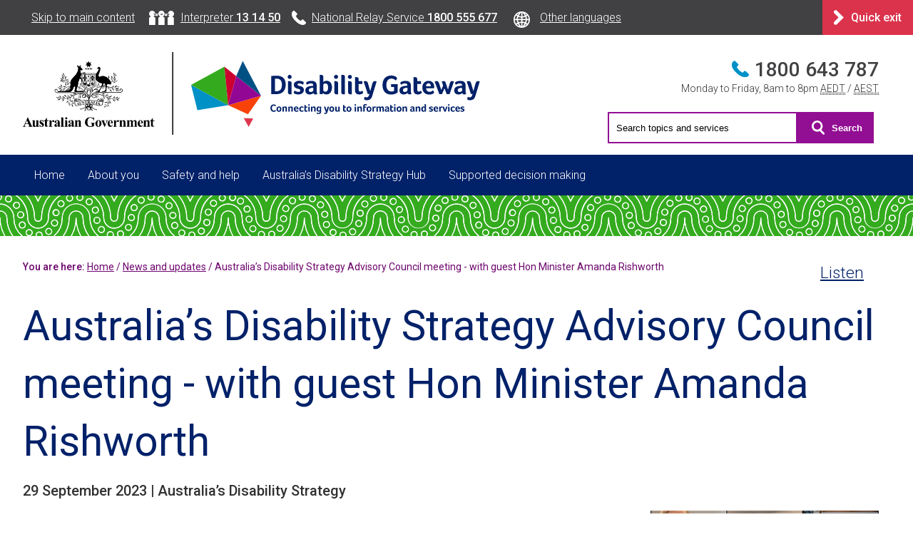

--- FILE ---
content_type: text/html; charset=UTF-8
request_url: https://www.disabilitygateway.gov.au/news/advisory-council-meeting
body_size: 5371
content:
<!DOCTYPE html>
<html lang="en" dir="ltr">
	<head>
		<meta charset="utf-8" />
<script async src="https://www.googletagmanager.com/gtag/js?id=G-XGQWJZEHZ3"></script>
<script>window.dataLayer = window.dataLayer || [];function gtag(){dataLayer.push(arguments)};gtag("js", new Date());gtag("set", "developer_id.dMDhkMT", true);gtag("config", "G-XGQWJZEHZ3", {"groups":"default","page_placeholder":"PLACEHOLDER_page_location"});gtag('config', 'G-0XT7NFV9ZS', {'name': 'govcms'}); gtag('govcms.send', 'pageview', {'anonymizeIp': true})</script>
<link rel="canonical" href="https://www.disabilitygateway.gov.au/news/advisory-council-meeting" />
<meta name="MobileOptimized" content="width" />
<meta name="HandheldFriendly" content="true" />
<meta name="viewport" content="width=device-width, initial-scale=1.0" />
<link rel="icon" href="/themes/custom/ndig/images/favicon-32.png" sizes="32x32" />
<link rel="icon" href="/themes/custom/ndig/images/favicon-192.png" sizes="192x192" />
<link rel="apple-touch-icon" href="/themes/custom/ndig/images/favicon-180.png" />
<meta name="msapplication-TileImage" content="/themes/custom/ndig/images/favicon-270.png" />
<meta name="theme-color" content="#012169" />
<meta name="description" content="Information and services to help people with disability, their family, friends and carers, to find the support they need in Australia" />

			<title>Australia’s Disability Strategy Advisory Council meeting - with guest Hon Minister Amanda Rishworth | Disability Gateway</title>
			<link rel="stylesheet" media="all" href="/sites/default/files/css/css_eepFpFhHJTcYm5uelP3eigRzQ8XiVsUut21n1aq8BXM.css?delta=0&amp;language=en&amp;theme=ndig&amp;include=eJxdyMEJACEMBMCGFGtSjCEQs-DmY_dy35vnxDRtMi1xKvO6hZb4Th2j--8AdakLkSy8TNltdMoDo8oaoQ" />
<link rel="stylesheet" media="all" href="/sites/default/files/css/css_sTRrqAN45AwO1lVSujbwIoOujyMASJpDvGCovMTckus.css?delta=1&amp;language=en&amp;theme=ndig&amp;include=eJxdyMEJACEMBMCGFGtSjCEQs-DmY_dy35vnxDRtMi1xKvO6hZb4Th2j--8AdakLkSy8TNltdMoDo8oaoQ" />
<link rel="stylesheet" media="print" href="/sites/default/files/css/css_98BKtMiIIBBra6bbO4yOs47OLgo81mvo42VShZqcKxI.css?delta=2&amp;language=en&amp;theme=ndig&amp;include=eJxdyMEJACEMBMCGFGtSjCEQs-DmY_dy35vnxDRtMi1xKvO6hZb4Th2j--8AdakLkSy8TNltdMoDo8oaoQ" />
<link rel="stylesheet" media="all" href="//fonts.googleapis.com/css?family=Roboto:300,400,400i,500,500i,600" />
<link rel="stylesheet" media="all" href="//fonts.googleapis.com/css?family=Open+Sans:600" />

				</head>
				<body class="path-node node-type-news mobile">
					
					  <div class="dialog-off-canvas-main-canvas" data-off-canvas-main-canvas>
    <header role="banner" id="masthead">
      <div id="top-ribbon">
    <div class="fixwidth">
      <div id="block-ribbonnav" class="settings-tray-editable block block-block-content block-block-content27087399-3fec-42e9-9780-1860c35dffeb" data-drupal-settingstray="editable">
        			<ul><li class="skipto"><a href="#content">Skip to main content</a></li><li class="tis"><a href="tel:131450">Interpreter <span class="bold">13&nbsp;14&nbsp;50</span></a></li><li class="nrs"><a href="tel:1800555677">National Relay Service <span class="bold">1800&nbsp;555&nbsp;677</span></a></li><li class="other-lang"><a href="/node/3626">Other languages</a></li></ul>
	
  </div>

<div id="block-quickexit" class="settings-tray-editable block block-block-content block-block-content4314770a-8cdd-4772-a565-5fa6d1b077ca" data-drupal-settingstray="editable">
        			<p class="quick-exit"><a href="https://www.google.com" id="btn_quick_exit" data-entity-type="external"><span>Quick exit</span></a></p>
	
  </div>


    </div>
  </div>

  <div class="fixwidth">
      <div id="block-sitebranding" class="settings-tray-editable block block-system block-system-branding-block" data-drupal-settingstray="editable">
      <div id="site-branding">
      <a href="/" rel="home" class="site-logo"><img src="/themes/custom/ndig/logo.svg" alt="Australian Government | Disability Gateway" class="replace-svg"/></a>
        </div>
</div>

<div id="block-headerphonenumber" class="settings-tray-editable block block-block-content block-block-contentb83986e1-73f6-4f90-9226-b479da5e4c3b" data-drupal-settingstray="editable">
        			<div class="header-phone-number"><a aria-label="Phone 1800 643 787" href="tel:1800643787">1800&nbsp;643&nbsp;787</a> <span>Monday to Friday, 8am to 8pm <abbr title="Australian Eastern Daylight Time">AEDT</abbr> / <abbr title="Australian Eastern Standard Time">AEST</abbr></span></div>

	
  </div>

<div class="views-exposed-form settings-tray-editable block block-views block-views-exposed-filter-blocksolr-search-block-search" data-drupal-selector="views-exposed-form-solr-search-block-search" id="block-solr-searchblock-search" data-drupal-settingstray="editable">
	    <button id="search-toggle" role="button" aria-label="Toggle search form" aria-expanded="false" class="toggle-expander" aria-controls="header-search-form">
      <span>Search</span>
    </button>
		<div id="header-search-form" class="header-search-form">
			<div class="form-wrapper">
				<form action="/advanced-search" method="get" id="views-exposed-form-solr-search-block-search" accept-charset="UTF-8">
  <div class="js-form-item form-item js-form-type-textfield form-item-search-api-fulltext js-form-item-search-api-fulltext form-no-label">
          <input placeholder="Search topics and services" data-drupal-selector="edit-search-api-fulltext" type="text" id="edit-search-api-fulltext" name="search_api_fulltext" value="" size="30" maxlength="128" class="form-text" />

      </div>
<div data-drupal-selector="edit-actions" class="form-actions js-form-wrapper form-wrapper" id="edit-actions"><input data-drupal-selector="edit-submit-solr-search" type="submit" id="edit-submit-solr-search" value="Search" class="button js-form-submit form-submit" />
</div>


</form>

			</div>
		</div>
	</div>


    
  </div>
  <div id="navigation-wrapper">
  <div class="fixwidth">
    <button id="menu-toggle" role="button" aria-label="menu toggle" aria-expanded="false" aria-controls="menu-wrapper"><span class="lines"></span><span class="words">Menu</span></button>
    <div id="menu-wrapper">
        <nav role="navigation" id="block-ndig-topnavigation" class="settings-tray-editable block-ndig-topnavigation" data-drupal-settingstray="editable" aria-label="Top navigation">
                <ul>
                      <li>
        <a href="/" data-drupal-link-system-path="&lt;front&gt;">Home</a>
                    </li>
                  <li>
        <a href="/about/about-you" data-drupal-link-system-path="node/2726">About you</a>
                    </li>
                  <li>
        <a href="/safety-help" data-drupal-link-system-path="node/76">Safety and help</a>
                    </li>
                  <li>
        <a href="/ads" data-drupal-link-system-path="node/2956">Australia’s Disability Strategy Hub</a>
                    </li>
                  <li>
        <a href="/sdmhub" data-drupal-link-system-path="node/10666">Supported decision making</a>
                    </li>
        </ul>
  

</nav>
<div id="block-ribbonnav-2" class="settings-tray-editable block block-block-content block-block-content27087399-3fec-42e9-9780-1860c35dffeb" data-drupal-settingstray="editable">
        			<ul><li class="skipto"><a href="#content">Skip to main content</a></li><li class="tis"><a href="tel:131450">Interpreter <span class="bold">13&nbsp;14&nbsp;50</span></a></li><li class="nrs"><a href="tel:1800555677">National Relay Service <span class="bold">1800&nbsp;555&nbsp;677</span></a></li><li class="other-lang"><a href="/node/3626">Other languages</a></li></ul>
	
  </div>


    </div>
  </div>
</div>

  <div class="branding-ribbon"></div>
</header>

  <div id="utility-wrapper" class="fixwidth">
    <div id="utility">
    <div id="block-breadcrumbs" class="settings-tray-editable block block-system block-system-breadcrumb-block" data-drupal-settingstray="editable">
          <nav role="navigation" aria-label="Breadcrumb" id="breadcrumb">
  You are here:
    <ul>
          <li>
                  <a href="/">Home</a>
              </li>
          <li>
                  <a href="/news">News and updates</a>
              </li>
          <li>
                  Australia’s Disability Strategy Advisory Council meeting - with guest Hon Minister Amanda Rishworth
              </li>
        </ul>
  </nav>

  </div>

<div data-drupal-messages-fallback class="hidden"></div>

<div class="ndig-toolbar rs_preserve">
			<div id="readspeaker_button" class="rs_skip rsbtn rs_preserve">
						<a rel="nofollow" id="ndig-toolbar__listen" class="rsbtn_play ndig-toolbar__listen" href="//app-oc.readspeaker.com/cgi-bin/rsent?customerid=5802&amp;amp;lang=en_au&amp;amp;readid=content&amp;amp;url=https://www.disabilitygateway.gov.au/news/advisory-council-meeting">
			<span class="rsbtn_left rspart rsimg"><span class="rsbtn_text"><span>Listen</span></span></span>
			<span class="rsbtn_right rsimg rsplay rspart"></span>
			</a>
		</div>
				<div class="ndig-readspeaker-wrapper">
			<div id="ndig-readspeaker-loading" class="ndig-readspeaker-loading" style="display: none;">Loading...</div>
			<div id="ndig-readspeaker" class="ndig-readspeaker rs_addtools rs_splitbutton rs_skip rs_exp"></div>
	</div>
</div>


        </div>
  </div>

<main role="main" id="content" class="fixwidth">



<div class="search-pre-content">
  
</div>

    <div id="block-content" class="block block-system block-system-main-block">
        <div id="node-wrapper">
	
	<h1 aria-level="1" role="heading">Australia’s Disability Strategy Advisory Council meeting - with guest Hon Minister Amanda Rishworth</h1>
	
	<div class="meta">
					<time datetime="2023-09-29">29 September 2023</time>
							<span class="news-type">Australia’s Disability Strategy</span>
			</div>
	



<div class="ndig-field ndig-field--field-news-image ndig-field--single ndig-field--type-entity-reference ndig-field--label-hidden">
				<div class="ndig-field__item">  <img loading="lazy" src="/sites/default/files/styles/large/public/images/2023-09/3781-ads-advisory-council-2.png?itok=y1003lJU" width="640" height="400" alt="Australia’s Disability Strategy Advisory Council 2 August 2023 attendees" />


</div>
	</div>




<div class="ndig-field ndig-field--body ndig-field--single ndig-field--type-text-with-summary ndig-field--label-hidden">
				<div class="ndig-field__item"><p>Australia’s Disability Strategy Advisory Council (Advisory Council) met on 2 August 2023. Ms Jane Spring, Chair of the Advisory Council, welcomed five new members for their first council meeting, including four state and territory disability council representatives. Ms Spring also welcomed the Minister for Social Services, The Hon Amanda Rishworth as a guest.</p>

<p>Minister Rishworth spoke to her role across government and the important role of the Advisory Council as voices of lived experience. For more information on the meeting and Minister Rishworth’s address to the Advisory Council, please refer to <a data-entity-substitution="canonical" data-entity-type="node" data-entity-uuid="8e02a5a2-ecdc-4182-9691-d8cc155c7a72" href="/ads/advisory-council/communiques">Communiques</a>.</p>

<p>The Advisory Council’s key purpose is to provide high-level advice to the Australian, state and territory Disability Ministers and governments (including local governments) on the implementation, monitoring, and evaluation of <em>Australia’s Disability Strategy 2021-2031</em>. Please refer to <a data-entity-substitution="canonical" data-entity-type="node" data-entity-uuid="5932e6f4-628a-480e-9893-7397b22e0b1c" href="/document/8571">Terms of Reference</a> for further information on the role of the Advisory Council.</p>
</div>
	</div>

	</div>

  </div>






</main>

<div id="acknowledgement">
  <div class="fixwidth">
    <div id="block-acknowledgementofcountry" class="settings-tray-editable block block-block-content block-block-contentb91818fe-6a41-4594-9f15-0dadc060bd8f" data-drupal-settingstray="editable">
        			<p>We acknowledge the Traditional Owners and Custodians of Country throughout Australia, and their continuing connection to land, sea and community. We pay our respects to them and their cultures, and to Elders both past and present.</p>
	
  </div>


  </div>
</div>

<div id="footer-wrapper">
  <footer role="contentinfo" class="fixwidth">
    <div id="block-footerlinks" class="settings-tray-editable block block-block-content block-block-contentb1907762-5843-4ea0-8f96-4b874dafc7b8" data-drupal-settingstray="editable">
        			<style type="text/css">#baseline .rss-footer {
    display: flex;
}
.rss-footer p:first-of-type {
    margin-right:15px;
    
}
.rss-footer svg {
    margin-right: 1rem;
    height: 25px;
}
</style><div class="flexwrap3" id="footer-links"><div><h2>About the Disability Gateway</h2><ul><li><a href="/about">About us</a></li><li><a href="/node/2586">Privacy</a></li><li><a href="/terms-use">Terms of use</a></li><li><a href="https://www.health.gov.au/using-our-websites/copyright">Copyright &amp; Disclaimer</a></li></ul></div><div><h2>Contact us</h2><ul><li class="phone"><a href="tel:1800643787" aria-label="Phone 1800 643 787">1800&nbsp;643&nbsp;787</a></li><li class="email"><a href="mailto:disabilitygateway@benevolent.org.au">disabilitygateway@benevolent.org.au</a></li></ul><p><a class="button tertiary" href="/contact-us-form">Get in touch</a><a class="button tertiary feedback" href="/feedback?ref=Welcome%20to%20the%20Disability%20Gateway">Website feedback</a></p></div><div><h2>Using this website</h2><ul><li><a href="https://www.health.gov.au/using-our-websites/accessibility">Accessibility</a></li><li class="phone"><a href="https://www.infrastructure.gov.au/media-communications-arts/phone/services-people-disability/accesshub/national-relay-service">National Relay Service</a> <a href="tel:1800555677" aria-label="Phone 1800 555 677">1800&nbsp;555&nbsp;677</a></li><li class="tis"><a href="https://www.tisnational.gov.au/">Translating and Interpreting Services</a></li><li class="other-lang"><a href="/node/3626">Other languages</a></li></ul></div></div><div id="baseline"><div><p>Site maintained by the <a href="https://www.health.gov.au">Department&nbsp;of&nbsp;Health, Disability and Ageing</a></p></div><div class="rss-footer"><p><a href="https://www.facebook.com/DisabilityGateway"><img class="replace-svg" src="/sites/default/files/2021-05/fblogo.svg" alt="Facebook" width="151" height="150" loading="lazy">Facebook</a></p><p><a href="/news/feed"><img class="replace-svg" src="/themes/custom/ndig/images/icon-rss.svg" alt="RSS logo" width="24" height="24" loading="lazy">RSS News Feed</a></p></div></div>
	
  </div>

<div id="block-backtotop" class="settings-tray-editable block block-block-content block-block-content02cf622e-247f-4986-b4de-3886f179b83a" data-drupal-settingstray="editable">
        			<p class="back-to-top"><a href="#masthead"><span>Back to top</span></a></p>

	
  </div>

<div id="block-quickexit-2" class="settings-tray-editable block block-block-content block-block-content4314770a-8cdd-4772-a565-5fa6d1b077ca" data-drupal-settingstray="editable">
        			<p class="quick-exit"><a href="https://www.google.com" id="btn_quick_exit" data-entity-type="external"><span>Quick exit</span></a></p>
	
  </div>


  </footer>
</div>


  </div>

					
					<script type="application/json" data-drupal-selector="drupal-settings-json">{"path":{"baseUrl":"\/","pathPrefix":"","currentPath":"node\/9856","currentPathIsAdmin":false,"isFront":false,"currentLanguage":"en"},"pluralDelimiter":"\u0003","suppressDeprecationErrors":true,"google_analytics":{"account":"G-XGQWJZEHZ3","trackOutbound":true,"trackMailto":true,"trackDownload":true,"trackDownloadExtensions":"7z|aac|arc|arj|asf|asx|avi|bin|csv|doc(x|m)?|dot(x|m)?|exe|flv|gif|gz|gzip|hqx|jar|jpe?g|js|mp(2|3|4|e?g)|mov(ie)?|msi|msp|pdf|phps|png|ppt(x|m)?|pot(x|m)?|pps(x|m)?|ppam|sld(x|m)?|thmx|qtm?|ra(m|r)?|sea|sit|tar|tgz|torrent|txt|wav|wma|wmv|wpd|xls(x|m|b)?|xlt(x|m)|xlam|xml|z|zip"},"ajaxTrustedUrl":{"\/advanced-search":true},"user":{"uid":0,"permissionsHash":"b92698fc72b7e1c3e96c0fd0b1ac7ade3b1a3d20f8a3a37370f1b6255bb12741"}}</script>
<script src="/sites/default/files/js/js_aJ-mGm9vZtJwwz-ozw_EDVYKB-EIefoP8NO3TozovFQ.js?scope=footer&amp;delta=0&amp;language=en&amp;theme=ndig&amp;include=eJxLz89Pz0mNT8xLzKksyUwu1k9HE9DJS8lM10_PyU9KzNEtLqnMycxLh4gVpSamFBekJmanFgEA3VUboQ"></script>
<script src="https://cdn.jsdelivr.net/npm/js-cookie@3.0.5/dist/js.cookie.min.js"></script>
<script src="/sites/default/files/js/js_xBYoEWOETDT7FdCiR5JYSLOiZVp7i0_BMIns0oRVGrs.js?scope=footer&amp;delta=2&amp;language=en&amp;theme=ndig&amp;include=eJxLz89Pz0mNT8xLzKksyUwu1k9HE9DJS8lM10_PyU9KzNEtLqnMycxLh4gVpSamFBekJmanFgEA3VUboQ"></script>
<script src="https://cdn1.readspeaker.com/script/5802/webReader/webReader.js?pids=wr&amp;notools=1"></script>
</body>
				</html>


--- FILE ---
content_type: text/css
request_url: https://www.disabilitygateway.gov.au/sites/default/files/css/css_sTRrqAN45AwO1lVSujbwIoOujyMASJpDvGCovMTckus.css?delta=1&language=en&theme=ndig&include=eJxdyMEJACEMBMCGFGtSjCEQs-DmY_dy35vnxDRtMi1xKvO6hZb4Th2j--8AdakLkSy8TNltdMoDo8oaoQ
body_size: 12864
content:
/* @license GPL-2.0-or-later https://www.drupal.org/licensing/faq */
.toolbar li{margin:0;}.editor-tabs{border-bottom:1px solid #bbb;font-family:Helvetica,Arial,sans-serif;font-size:0.9em;margin:1rem 0;position:relative;}.editor-tabs ul{bottom:-1px;line-height:100%;margin:0;padding:0 0.75rem;position:relative;}.editor-tabs li{display:inline-block;margin:0;}.editor-tabs a{background-color:#e3e3e3;border:1px solid #bbb;border-radius:5px 5px 0 0;color:#000;display:block;padding:0.5rem 0.75rem;text-decoration:none;}.editor-tabs a.is-active{background-color:#fff;border-bottom-color:#fff;}.editor-tabs a:hover,.editor-tabs a:focus{text-decoration:underline;}.content-moderation-entity-moderation-form{background-color:#e3e3e3;border:none;font-size:0.85em;margin:0;padding:0;}.entity-moderation-form{background-color:#e3e3e3;border:none;margin:0;padding:0 1rem;}.entity-moderation-form select{width:200px;}.entity-moderation-form li{margin:0 2rem 0 0;}
*{margin:0;padding:0;}html{box-sizing:border-box;}*,*:before,*:after{box-sizing:inherit;}body,html{-moz-text-size-adjust:none;-ms-text-size-adjust:none;-o-text-size-adjust:none;-webkit-text-size-adjust:none;}body{color:#313131;font-family:Roboto,sans-serif;font-size:1em;font-weight:100;margin:0;padding:0;}h1,.h1{color:#012169;font-size:3.65em;font-weight:400;line-height:140%;margin-bottom:1rem;}h2,.h2{color:#012169;font-size:1.75em;font-weight:500;line-height:140%;margin-bottom:1rem;margin-top:2rem;}h3,.h3{color:#012169;font-size:1.375em;font-weight:500;line-height:140%;margin-bottom:1rem;margin-top:2rem;}h4,.h4{color:#012169;font-size:1.125em;font-weight:500;line-height:140%;margin-bottom:1rem;margin-top:2rem;}h5,.h5{color:#012169;font-size:1.125em;font-weight:400;line-height:140%;margin-top:2rem;}h6,.h6{color:#313131;font-size:1em;font-weight:500;line-height:140%;margin-top:2rem;}p{line-height:160%;margin:1rem 0;}a{color:#012169;}a:hover,a:focus{color:#012169;text-decoration:none;}a:visited{color:#920793;}ul,ol{line-height:160%;margin-left:1.25rem;}li{margin:0.5rem 0;}table{border:none;border-collapse:collapse;margin:1.5rem 0;width:100%;}#node-wrapper table{border-bottom:1px solid #949494;}caption{padding:0.5rem 0.75rem;text-align:left;}th{border-bottom:1px solid #949494;font-weight:600;padding:0.5rem 0.75rem;text-align:left;}thead th{background-color:#012169;color:#fff;font-size:1.1em;}td{padding:0.5rem;}#node-wrapper td{border-bottom:1px solid #949494;}tfoot{font-size:0.9em;}hr{background-color:#920793;border:none;color:#920793;height:3px;margin:2rem 0;}dl{align-items:stretch;display:flex;flex-wrap:wrap;margin:1.5rem 0;}dt{padding:0.5rem;width:calc(40% - 1rem);}dd{line-height:140%;padding:0.5rem;width:calc(60% - 1rem);}abbr{border-bottom:1px dotted #313131;}blockquote{padding:1rem 2rem;}pre{padding:2rem;white-space:pre-wrap;}iframe{display:block;z-index:98;}article,aside,figcaption,figure,footer,header,main,nav,time,section{display:block;}.sr-only{position:absolute;width:1px;height:1px;padding:0;margin:-1px;overflow:hidden;clip:rect(0,0,0,0);border:0;}.focusable:focus{clip:auto;height:auto;overflow:visible;position:static !important;width:auto;}.fixwidth{margin:0 auto;max-width:1200px;}#masthead{background-color:#fff;}#masthead .fixwidth{position:relative;}#top-ribbon{background-color:#414042;color:#fff;}#top-ribbon ul{list-style-type:none;margin:0;}#top-ribbon li{display:inline-block;margin:0;}#top-ribbon a{color:#fff;display:inline-block;padding:0.75rem;}#top-ribbon .quick-exit{position:absolute;right:0;top:0;}#top-ribbon .quick-exit a{padding:0;}#top-ribbon .tis a{background:url(/themes/custom/ndig/images/icon-tis.svg) 0.5rem center no-repeat;padding-left:3.25rem;padding-right:0.5rem;}#top-ribbon .nrs a{background:url(/themes/custom/ndig/images/icon-nrs.svg) 0.5rem center no-repeat;padding-left:2.25rem;padding-right:0.5rem;}#top-ribbon .other-lang a{background:url(/themes/custom/ndig/images/languages-icon.svg) 0.5rem center no-repeat;background-size:35px;padding-left:3.25rem;padding-right:0.5rem;}#site-branding{padding:1.5rem 0;}#site-branding .site-name,#site-branding .site-slogan{color:#313131;display:block;font-size:1.125em;font-weight:300;margin:1rem 0 0 0;}#site-branding .site-logo{display:inline-block;}#site-branding .site-logo:visited{color:#000;}#logo-stacked{display:none;}#masthead .contextual-region:has(.header-phone-number){position:unset;}#masthead .header-phone-number{position:absolute;right:0;text-align:right;top:1.75rem;}#masthead .header-phone-number a{background:#fff url(/themes/custom/ndig/images/icon-phone.svg) left center no-repeat;background-size:1.5rem;color:#414042;display:inline-block;font-size:1.75em;font-weight:500;padding:0.25rem 0 0.125rem 2rem;text-decoration:none;}#masthead .header-phone-number a:hover,#masthead .header-phone-number a:focus{text-decoration:underline;}#masthead .header-phone-number span{display:block;font-size:0.875em;}#search-wrapper{bottom:1.5rem;position:absolute;right:0;}#search-wrapper>form>div{display:inline-block;position:relative;}#search-wrapper>form label{clip:rect(1px,1px,1px,1px);height:1px;overflow:hidden;position:absolute !important;width:1px;word-wrap:normal;}#search-wrapper>form input{background-color:#fff;border:2px solid #920793;font-family:Roboto,sans-serif;font-size:1em;padding:0.75rem;}#search-wrapper>form input[type="submit"]{-webkit-appearance:none;background:#920793 url(/themes/custom/ndig/images/icon-search.svg) left center no-repeat;color:#fff;cursor:pointer;padding-left:2.75rem;padding-right:1rem;width:auto;}#search-wrapper>form input[type="submit"]:focus,#search-wrapper>form input[type="submit"]:hover{background-color:#6e056e;border-color:#6e056e;text-decoration:underline;}#navigation-wrapper{background-color:#012169;color:#fff;}#menu-wrapper{background-color:#012169;}#menu-wrapper>.block ul{display:none;}#menu-wrapper ul{list-style-type:none;margin:0;}#menu-wrapper li{display:table-cell;margin:0;}#menu-wrapper a{border-bottom:5px solid transparent;color:#fff;display:block;padding:1rem 1rem calc(1rem - 5px) 1rem;text-decoration:none;}#menu-wrapper a:hover,#menu-wrapper a:focus{background-color:#1077b7;text-decoration:underline;}#menu-wrapper li.active-trail>a,#menu-wrapper a.is-active{border-bottom:5px solid #fff;font-weight:600;}.branding-ribbon{background:url(/themes/custom/ndig/images/ribbon.svg) center bottom repeat;height:3.5625rem;margin-bottom:2rem;}.path-frontpage .branding-ribbon{background:url(/themes/custom/ndig/images/ribbon.svg) center bottom repeat;height:3.5625rem;margin-bottom:0;}#utility{position:relative;}#breadcrumb{color:#6d056d;font-size:0.875em;font-weight:500;margin-bottom:2rem;margin-right:12rem;}body.has-easy-read #breadcrumb{line-height:42px;margin-right:28rem;}#breadcrumb ul{display:inline;font-weight:400;list-style-type:none;margin:0;}#breadcrumb li{display:inline-block;font-weight:400;margin:0;}#breadcrumb li::after{content:" /";display:inline;}#breadcrumb li:last-of-type::after{content:"";}#breadcrumb a{color:#6e056e;display:inline-block;}.messages{margin:2rem 0;}.messages>div{background-color:#f5f5f5;background-position:1rem 0.875rem;background-repeat:no-repeat;background-size:1.75rem;border:1px solid #313131;color:#313131;line-height:160%;margin-bottom:1rem;padding:1rem;}.messages>div a{color:#313131;font-weight:600;}.messages ul{list-style-type:none;margin:0;}.messages li{margin:0;}.messages .error{background-color:#fbf2f4;background-image:url(/themes/custom/ndig/images/icon-error.svg);border-color:#a80027;color:#a80027;padding-left:3.75rem;}.messages .error a{color:#a80027;}.messages .warning{background-color:#faf4f2;background-image:url(/themes/custom/ndig/images/icon-warning.svg);border-color:#9d2906;color:#9d2906;padding-left:3.75rem;}.messages .warning a{color:#9d2906;}.messages .status{background-color:#f3f7f2;background-image:url(/themes/custom/ndig/images/icon-status.svg);border-color:#1b610f;color:#1b610f;padding-left:3.75rem;}.messages .status a{color:#1b610f;}.messages .message-blue{background-color:#f1f7fb;border-color:#005183;color:#005183;}.messages .message-blue a{color:#005183;}.messages .message-purple{background-color:#faf3fa;border-color:#920e93;color:#920e93;}.messages .message-purple a{color:#920e93;}.homepage-banner img{width:100%;}body.node-type-front-page #utility{margin:2rem 0;min-height:1.5rem;}body.node-type-front-page main h1{font-size:3.65em;font-weight:600;margin-top:1rem;text-align:center;}body.node-type-front-page main p.intro{font-size:1.5em;margin-bottom:2rem;text-align:center;}body.node-type-front-page main h2{font-size:2.5em;font-weight:500;margin-bottom:2rem;margin-top:0;text-align:center;}.scroll-down{margin:4rem 0;position:relative;}.scroll-down a{background:#920793 url(/themes/custom/ndig/images/scroll-down.svg) center center no-repeat;border-radius:50%;display:block;height:50px;margin:0 auto;text-indent:-9999em;width:50px;}.scroll-down a:hover,.scroll-down a:focus{background-color:#6e056e;background-image:url(/themes/custom/ndig/images/scroll-down.svg);}.scroll-down a::after{background-color:#920793;content:"";display:block;height:3px;left:0;position:absolute;top:50%;width:100%;z-index:-111;}.scroll-down a:hover::after{background-color:#6e056e;}.news-article{position:relative;text-align:center;}.news-article img{max-width:100%;}.news-article a::after{content:"";height:100%;left:0;position:absolute;top:0;width:100%;}#content{position:relative;}#node-wrapper.has-icon,#node-wrapper-easy-read.has-icon{position:relative;}#node-wrapper.has-icon>svg:first-of-type,#node-wrapper.has-icon>img:first-of-type,#node-wrapper-easy-read.has-icon>svg:first-of-type,#node-wrapper-easy-read.has-icon>img:first-of-type,.path-search .search svg:first-of-type{padding-right:1.5rem;position:absolute;top:-20px;width:90px;}#node-wrapper.has-icon h1,#node-wrapper-easy-read.has-icon h1{padding-left:calc(90px + 1.5rem);}div.meta{font-size:1.25em;font-weight:500;margin-bottom:1rem;}div.meta.light{font-weight:400;}div.meta time{display:inline-block;}div.meta time,.news.view time{display:inline-block;}span.news-type::before{content:" | ";display:inline-block;padding-right:0.25rem;}.node-type-news #node-wrapper img:first-of-type{float:right;margin:0 0 2rem 2rem;max-width:100%;width:320px;}.node-type-page #node-wrapper:not(:has(.tile)) img:first-of-type{float:left;margin:0 1rem 1rem 0;}#content img.responsive-img,#content img{max-width:100%;height:auto;display:block;}.components-news-archive.news.view article{border-bottom:1px solid #cccbcc;margin:1rem 0;padding:1rem 0;}.components-news-archive .news.view article:last-of-type{border-bottom:none;}.news.view img{float:right;margin:0 0 1rem 2rem;max-width:100%;width:320px;}.news.view article time{font-weight:500;}span.news-type{font-weight:500;}.news.view article::after{clear:right;content:"";display:block;}.news.view article h2,.news.view article h3{margin-top:0;}.path-frontpage .news.view article{margin:2rem 0;}.path-frontpage .news.view img{margin-bottom:0;}ul.anchors{border-left:5px solid #0091c6;list-style-type:none;margin:0 0 1.5rem 0;padding:0.5rem 0 0.5rem 1.5rem;}.has-node-sidebar{float:left;margin-bottom:3rem;width:calc(100% - 220px - 2rem);}#node-sidebar{float:right;margin:0 0 3rem 0;width:220px;}#support-links li,#additional-search li{min-height:5rem;padding-left:calc(105px + 3rem);width:calc(50% - 105px - 2rem / 2 - 4px - 4.5rem);}@media all and (max-width:1080px){#support-links li{padding-left:0.625rem;}}#additional-search-main li{min-height:9rem;width:100%;}@media all and (min-width:520px){#additional-search-main li{padding-left:calc(105px + 3rem);}}#support-links img,#support-links svg,#additional-search svg,#additional-search-main svg{left:1.5rem;position:absolute;top:3.5rem;width:105px;}@media all and (max-width:1080px){#additional-search-main svg{position:initial;}#support-links svg{margin-right:75%;position:initial;}}#additional-search .dss svg,#additional-search-main .dss svg{height:57px;}#additional-search svg.ext,#additional-search-main svg.ext{display:none;}#support-links a,#additional-search a,#additional-search-main a{color:#012169;font-weight:500;}#block-views-block-search-block-2{text-align:center;}#block-views-block-search-block-2>#additional-search-main>li{padding:3.125rem !important;}#block-views-block-search-block-2>#additional-search-main>.search-form>h2{margin-bottom:0 !important;}#block-views-block-search-block-2>#additional-search-main>.tile>div>.search>#block-search-api-form>.flexwrap1>.search-form>svg{display:none;}#block-views-block-search-block-2>#additional-search-main>.tile>div>.search>#block-search-api-form>.flexwrap1>.search-form>p{display:none;}#block-views-block-search-block-2>#additional-search-main>.tile>div>.search>#block-search-api-form>#additional-search-main>.tile{background-color:transparent !important;border:none;}#block-views-block-search-block-2>#additional-search-main>.tile>div>.search>#block-search-api-form>#additional-search-main>li{padding:0 !important;}div.cover-image{text-align:right;}div.cover-image a{display:inline-block;}div.cover-image a img{border:2px solid #cccbcc;}div.cover-image.enews a img{border:2px solid #920793;}div.cover-image a:hover img,div.cover-image a:focus img{border:2px solid #949494;}ul.field-files{list-style-type:none;margin:0 0 2rem 0;}.field-files li{margin:1rem 0;}.field-files li.icon-file a{background:url(/themes/custom/ndig/images/file-icons/icon-file.svg) left top no-repeat;background-size:3rem;display:inline-block;padding-left:2rem;}.field-files li.icon-pdf a{background-image:url(/themes/custom/ndig/images/file-icons/icon-pdf.svg);}.field-files li.icon-docx a{background-image:url(/themes/custom/ndig/images/file-icons/icon-doc.svg);}.field-files li.icon-xlsx a{background-image:url(/themes/custom/ndig/images/file-icons/icon-xls.svg);}.field-files li.icon-rtf a{background-image:url(/themes/custom/ndig/images/file-icons/icon-rtf.svg);}.field-files li.icon-mp3 a{background-image:url(/themes/custom/ndig/images/file-icons/icon-mp3.svg);}.field-files li.icon-zip a{background-image:url(/themes/custom/ndig/images/file-icons/icon-zip.svg);}.readspeaker-link{list-style-type:none;margin:0 0 2rem 0;}.readspeaker-link li{margin:1rem 0;}.readspeaker-link li a{background:url(/themes/custom/ndig/images/volume.svg) left top no-repeat;background-size:1.5rem;display:inline-block;padding-left:2rem;}.video-wrapper{background-color:#005183;color:#fff;margin:1.875rem 0 3.125rem 0;position:relative;width:50%;}.transcript-control{display:flex;flex-direction:row-reverse;padding:1.25rem;}.transcript-btn{flex:1 0 auto;}.video-duration{background:url(/themes/custom/ndig/images/read-time.svg) left 20% no-repeat;background-size:16px;font-size:1em;font-weight:500;margin-top:0.25rem;padding-left:1.5rem;}.element-invisible,.screen-reader-text,.offleft{font-size:0.8em;left:-9999em;position:absolute;}.transcript-btn button{background:url(/themes/custom/ndig/images/expand-down-white.svg) right center no-repeat;background-size:26px;border:none;color:#fff;font-size:1em;font-weight:600;padding:0.25rem 2rem 0.25rem 0.75rem;}#content a.text-version{background-image:url(/themes/custom/ndig/images/icon-bare-arrow-right-purple.svg);display:inline-block;}#content button.text-version.active,#content a.text-version.active{background-image:url(/themes/custom/ndig/images/expand-up-white.svg);color:#fff;}#content button.text-version:focus,#content button.text-version:hover,#content a.text-version:focus,#content a.text-version:hover{background-color:transparent;color:#fff;cursor:pointer;text-decoration:underline;}.video-wrapper div.text-version{display:none;padding:0 1.875rem 0.938rem 1.875rem;}.item-list .pager{clear:both;display:flex;flex-wrap:wrap;justify-content:center;list-style-type:none;margin:2rem 0;padding:0;text-align:center;}.item-list .pager li{border:1px solid #555;margin:0 0.063rem 0 0;}.item-list .pager a{color:#000;display:inline-block;padding:0.5rem 0.75rem;text-decoration:none;}.item-list .pager a:visited{color:#555;}.item-list .pager a:hover,.item-list .pager a:focus{text-decoration:underline;}.item-list .pager .pager-current{font-weight:600;padding:0.5rem 0.75rem;}.item-list .pager .pager-ellipsis{padding:0.5rem 0.75rem;}.path-search #views-exposed-form-search-search-results label{clip:rect(0 0 0 0);clip-path:inset(50%);height:1px;overflow:hidden;position:absolute;white-space:nowrap;width:1px;}.path-search .has-icon:first-of-type h1{margin-top:-2.25rem;padding-left:calc(90px + 1.5rem);}.search.view form{margin-bottom:-1.5rem;margin-top:2rem;}.search-form div.form-item,.search.view div.form-item,.search.view div.form-actions{display:inline-block;}.search.view div.form-actions{margin-top:0;}.search-form input,.search.view input{border:2px solid #920793;display:inline-block;}.search-form input[type="text"],.search.view input[type="text"]{width:29.1875rem;}.search-form input[type="submit"],.search.view input[type="submit"]{background:#920793 url(/themes/custom/ndig/images/icon-search.svg) left center no-repeat;border:2px solid #920793;padding-left:2.75rem;}.search-with-icon{background:#920793 url(/themes/custom/ndig/images/icon-search.svg) left center no-repeat;border:2px solid #920793;color:#fff;display:block;height:2rem;padding:0.75rem 1rem;padding-left:2.75rem;width:fit-content;}.search-form input[type="submit"]:focus,.search-form input[type="submit"]:hover,.search.view input[type="submit"]:focus,.search.view input[type="submit"]:hover{background-color:#6e056e;border-color:#6e056e;}.search-help-link{display:none;}.search-advanced{display:none;}ol.search-results{list-style-type:none;margin-left:0;}.path-search .attachment-before .views-element-container .best-bets{background-color:#f1f7fb;border:2px solid #2c7099;display:none;margin-top:1rem;padding:1rem;position:relative;}.path-search .attachment-before .views-element-container .best-bets h2:not(.h3){color:#232b65;font-size:0.9em;font-weight:400;position:absolute;right:1rem;top:0;}.path-search .attachment-before .views-element-container .best-bets h2:not(.h3)::before{background:url(/themes/custom/ndig/images/icon-star.svg) center bottom no-repeat;content:"";display:inline-block;height:20px;left:-1.8rem;position:absolute;top:-0.2rem;width:20px;}.path-search .attachment-before .views-element-container .best-bets h2.h3:first-child{margin-top:-0.2rem;}#acknowledgement{background-color:#e5e5e5;clear:both;margin-top:4rem;}#acknowledgement>div{padding:1rem 0;position:relative;}#acknowledgement>div img{margin-right:0.5rem;}#footer-wrapper::after{background:#012169 url(/themes/custom/ndig/images/footer.svg) center bottom no-repeat;background-size:cover;content:"";display:block;height:10vw;}#footer-wrapper{background-color:#012169;clear:both;color:#fff;}footer{padding:1rem 0;position:relative;}footer h2{color:#fff;font-size:1.125em;}footer a,footer a:hover,footer a:focus,footer a:visited{color:#fff;}footer li{position:relative;}footer li.tis{position:relative;}footer li.phone:before{background:url(/themes/custom/ndig/images/icon-phone-white.svg) bottom no-repeat;background-size:46%;content:"";display:inline-block;height:2.5rem;right:0;top:0;width:2.5rem;position:relative;top:2px;margin-left:-10px;}footer li.other-lang:before{background:url(/themes/custom/ndig/images/languages-icon.svg) bottom no-repeat;background-size:100%;content:"";display:inline-block;height:2.5rem;margin-right:1rem;right:0;top:0;width:2.5rem;}footer li.tis a::before{background:url(/themes/custom/ndig/images/interpreter.svg) bottom no-repeat;background-size:100%;content:"";display:inline-block;height:2.3rem;margin-right:1rem;width:2.3rem;position:relative;top:2px;}footer li.email a::before{background:url(/themes/custom/ndig/images/envelope-regular.svg) bottom no-repeat;background-size:100%;content:"";display:inline-block;height:1.5rem;margin-right:0.75rem;width:1.5rem;position:relative;top:2px;}#baseline{border-top:2px solid #fff;display:flex;justify-content:space-between;margin-bottom:2rem;margin-top:2rem;padding-top:0.5rem;}#baseline::after{clear:both;content:"";display:block;}#baseline .rss-footer{flex-wrap:wrap;margin-left:auto;}.rss-footer a{align-items:center;display:flex;}.rss-footer svg{margin-right:1rem;}#footer-links ul{list-style:none;margin-left:0;}.mailto svg{display:none;}@media all and (max-width:376px){.phone strong{padding-left:3.438rem;}}.tile{background-color:#f5f5f5;border:2px solid #f5f5f5;cursor:pointer;margin-bottom:2rem;padding:1.5rem;position:relative;}.tile:hover{background-color:#fff;border-color:#cccbcc;}.tile>*:first-child{margin-top:0;padding-top:0;}.tile>*:last-child{margin-bottom:0;padding-bottom:0;}.tile a:visited{color:#012169;}.tile a::after{content:"";height:100%;left:0;position:absolute;top:0;width:100%;}.card{background-color:#fff;border:2px solid #cccbcc;margin-bottom:2rem;padding:1.5rem;}.flexwrap>div.full div.cardimg{flex:1 10%;}.card h2,.card h3,.card h4{margin-top:0;}.card>*:first-child{margin-top:0;padding-top:0;}.card>*:last-child{margin-bottom:0;padding-bottom:0;}.card.with-icon img.icon{float:left;margin:0 1.5rem 1.5rem 0;}.card.with-icon .ndig-field.ndig-svg img{width:120px !important;}.card.with-icon .text{margin-left:calc(120px + 1.5rem);}.flexwrap,.flexwrap1,.flexwrap3,.flexwrap5{align-content:space-between;align-items:stretch;display:flex;flex-wrap:wrap;justify-content:space-between;margin:0;}.flexwrap>*{list-style-type:none;margin:0 0 2rem 0;width:calc(100% / 2 - 1rem);}.flexwrap>.tile,.flexwrap>.card{width:calc(100% / 2 - 1rem - 4px - 3rem);}@media all and (max-width:1080px){.flexwrap>.tile{width:100% !important;}}.flexwrap>div.full{display:flex;}.flexwrap1>*{list-style-type:none;margin:0 0 2rem 0;width:100%;}.flexwrap1>.tile,.flexwrap1>.card{width:calc(100% - 4px - 3rem);}.flexwrap3>*{list-style-type:none;margin:0 0 2rem 0;width:calc(100% / 3 - 4rem / 3);}.flexwrap3>.tile,.flexwrap3>.card{width:calc(100% / 3 - 4rem / 3 - 4px - 3rem);}.flexwrap5>*{list-style-type:none;margin:0 0 2rem 0;width:calc(100% / 5 - 8rem / 5);}.flexwrap5>.tile,.flexwrap5>.card{width:calc(100% / 5 - 8rem / 5 - 4px);}.flexwrap>*.full-width,.flexwrap3>*.full-width,.flexwrap5>*.full-width{width:100%;}.searchflex h3{margin-top:1.75rem;}@media all and (max-width:521px){.flexwrap5 .tile{width:100% !important;}}button.button,a.button{background-color:#920e93;color:#fff;cursor:pointer;display:inline-block;font-weight:500;padding:0.75rem 1rem;text-decoration:none;}button.button:hover,button.button:focus,a.button:hover,a.button:focus{background-color:#6e056e;text-decoration:underline;}button.button.secondary,a.button.secondary{background-color:#005183;}button.button.secondary:hover,button.button.secondary:focus,a.button.secondary:hover,a.button.secondary:focus{background-color:#012169;}button.button.tertiary,a.button.tertiary{background-color:#fff;border:2px solid #005183;color:#005183;}@media all and (max-width:520px){a.button.tertiary{text-align:center;width:70%;}a.button.tertiary.feedback{width:70%;}}button.button.tertiary:hover,button.button.tertiary:focus,a.button.tertiary:hover,a.button.tertiary:focus{border:2px solid #012169;color:#012169;}a.button.block,button.button.block{display:block;width:100%;}.button+.button{margin-left:1rem;}@media all and (max-width:1000px){.button+.button{margin-left:0;}}button.button.with-icon,a.button.with-icon{background-position:1rem center;background-repeat:no-repeat;background-size:1.25rem;padding-left:3rem;}a.auslan{background-image:url(/themes/custom/ndig/images/icon-auslan-video.svg);}a.easy-read{background-image:url(/themes/custom/ndig/images/icon-easy-read.svg);}a.button.with-icon.search{background-image:url(/themes/custom/ndig/images/icon-search.svg);background-position:left;background-size:50px;}a.button.tertiary.feedback{background-color:#002169;border-color:#fff;color:#fff;}.sticky-actions{bottom:0;margin:0 auto;max-width:1200px;position:fixed;width:100%;}.online-chat{bottom:0;margin:0;margin:0 auto;position:absolute;right:7rem;}.online-chat a{background-color:#920e93;border:2px solid #920e93;color:#fff;display:inline-block;font-weight:500;padding:0.75rem 1rem 0.75rem 2rem;text-decoration:none;}.online-chat a span.chat-icon{color:#fff;display:inline-block;padding:0 0 0 1.5rem;position:relative;}.online-chat a span.chat-icon::before{background:url(/themes/custom/ndig/images/icon-chat.svg) 1rem center no-repeat;content:"";height:33px;left:-2.5rem;position:absolute;top:-0.3rem;width:66px;}@media all and (-ms-high-contrast:none),(-ms-high-contrast:active){.online-chat a span.chat-icon::before{left:-3.5rem;}}.online-chat a span.arrow-icon{display:inline-block;padding:0 0 0 3rem;position:relative;}.online-chat a span.arrow-icon::before{background:url(/themes/custom/ndig/images/icon-back-to-top-white.svg) 1rem center no-repeat;content:"";height:50px;position:absolute;right:-0.5rem;top:-1.8rem;transform:rotate(180deg);width:50px;}.online-chat a .ext{display:none;}.online-chat a:hover,.online-chat a:focus{background-color:#6e056e;border-color:#6e056e;text-decoration:underline;}.online-chat a:hover span,.online-chat a:focus span{text-decoration:underline;}.online-chat a:hover span,.online-chat a:focus span{text-decoration:underline;}.back-to-top{bottom:0;display:none;margin:0 auto;position:absolute;right:0;z-index:99;}.back-to-top a,.back-to-top a:visited{background-color:#920e93;color:#fff;display:inline-block;font-weight:500;text-decoration:none;}.back-to-top a span{background:url(/themes/custom/ndig/images/icon-back-to-top-white.svg) 1rem center no-repeat;display:inline-block;padding:0.75rem 1rem 0.75rem 3rem;}.back-to-top a:hover,.back-to-top a:focus{background-color:#6e056e;border-color:#6e056e;color:#fff;text-decoration:underline;}.back-to-top a:hover span,.back-to-top a:focus span{background:url(/themes/custom/ndig/images/icon-back-to-top-white.svg) 1rem center no-repeat;}.back-to-top a:hover span,.back-to-top a:focus span{text-decoration:underline;}.back-to-top a:hover span,.back-to-top a:focus span{text-decoration:underline;}body.scrolling .back-to-top{display:inline-block;position:fixed;}.quick-exit{margin:0;}.quick-exit a{background-color:#db334c;display:inline-block;font-weight:500;text-decoration:none;}.quick-exit a span{background:url(/themes/custom/ndig/images/icon-quick-exit.svg) 1rem center no-repeat;display:inline-block;padding:0.75rem 1rem 0.75rem 2.5rem;}.quick-exit a:hover,.quick-exit a:focus{background-color:#a80027;text-decoration:underline;}.quick-exit a:hover span,.quick-exit a:focus span{text-decoration:underline;}footer .quick-exit{display:none;}a.chevron{background:url(/themes/custom/ndig/images/chevron.svg) left 0.25rem no-repeat;display:block;font-weight:500;margin-top:1rem;padding-left:1.75rem;text-decoration:underline;}a.chevron:hover,a.chevron:focus{text-decoration:none;}.chevron{background:url(/themes/custom/ndig/images/chevron.svg) left 0.25rem no-repeat;display:block;font-weight:500;margin-top:1rem;padding-left:1.75rem;text-decoration:underline;}a.easy-read-link{background:url(/themes/custom/ndig/images/easy-read.svg) left 0.25rem no-repeat;background-size:20px;display:block;padding-left:1.75rem;text-decoration:underline;}a.easy-read-link:hover,a.easy-read-link:focus{text-decoration:none;}.link-back{font-weight:400;text-decoration:none;}.link-back span{text-decoration:underline;}.link-back:hover span{text-decoration:none;}.link-back::before{content:"\2190";margin-right:0.5rem;}.intro{font-size:1.25em;margin-bottom:1rem;}.block{display:block;}.bold{font-weight:500;}.underline{text-decoration:underline;}.italic{font-style:italic;}.nomargin{margin:0;}.hidden{display:none;}.clear{clear:both;}.left,.alignleft,.align-left{float:left;}.right,.alignright,.align-right{float:right;}.center,.centre,.aligncenter,.align-center{text-align:center;}.nobullet{list-style-type:none;}.nobr{white-space:nowrap;}.small,small{font-size:0.8em;}del,.strikethrough{text-decoration:line-through;}.zebra{background:#f5f5f5;}.card-tags a{display:block;}#readspeaker_button .rsbtn_play{height:unset;}#readspeaker_button span{font-size:1.125em;line-height:40px;}#readspeaker_button .rsbtn_left{margin-left:1.1rem;}#readspeaker_button .rsbtn_text::before,#readspeaker_button .rsbtn_text::after{font-size:inherit;line-height:inherit;}#readspeaker_button .rsbtn_text span{padding-left:2rem;padding-right:0.5rem;}#readspeaker_button .rsbtn_right::before{font-size:1.563em;line-height:1;vertical-align:middle;}#readspeaker_button .rsbtn_right.rsimg{padding-left:0.813rem;}#readspeaker_button{position:absolute;right:0;top:0;}#readspeaker_button.rsexpanded .rsbtn_exp{display:inline-block;}body.has-easy-read #readspeaker_button{right:260px;}.ndig-readspeaker-wrapper{float:right;}#easy-read-toggle{background:url(/themes/custom/ndig/images/easyread-off.svg) center top no-repeat;color:transparent;display:block;height:42px;position:absolute;right:0;top:0;width:242px;}#easy-read-toggle.enabled{background-image:url(/themes/custom/ndig/images/easyread-on.svg);}#node-wrapper-easy-read{display:none;}body.easy-read-enabled #node-wrapper-easy-read{display:block;}#node-wrapper-easy-read .ndig-field--field-easy-read table{font-size:1.5em;line-height:175%;margin:0 auto;width:80%;}#node-wrapper-easy-read table img{margin-right:2rem;width:200px;}body.toolbar-horizontal div#block-quickexit{position:fixed;right:0;top:4.9rem;width:10rem;z-index:1000;}body.toolbar-vertical div#block-quickexit{position:fixed;right:0;top:2.43rem;width:10rem;z-index:1000;}div#block-quickexit{position:fixed;right:0;top:0;width:10rem;z-index:1000;}.flexwrap-image{display:flex;flex-wrap:wrap;gap:20px;}.flexwrap-image .tile{background:#fff;border:2px solid #012169;border-radius:8px 8px 0 0;box-shadow:0 2px 5px rgba(0,0,0,0.1);box-sizing:border-box;display:flex;flex:0 0 calc(33.33% - 20px);flex-direction:column;justify-content:flex-start;min-height:10rem;overflow:hidden;padding:0;position:relative;}.tile img{display:block;height:auto;min-height:7.82rem;width:100%;}.flexwrap-image .tile .tile-content{height:100%;left:0;pointer-events:none;position:absolute;top:0;width:100%;}.flexwrap-image .tile .tile-content .description{align-items:center;display:flex;flex-direction:column;height:80%;justify-content:center;opacity:0;padding:0 0.06rem;text-align:center;visibility:hidden;width:100%;}.flexwrap-image .tile .tile-content h3{background-color:#012169;bottom:0;font-size:1.375em;font-weight:500;margin:0;padding-left:0.5rem;position:absolute;width:100%;}.flexwrap-image .tile .tile-content h3.bold{font-weight:500;}@media (min-width:1368px){.flexwrap-image .tile:hover .tile-content h3 a{color:rgb(49,49,49);}.flexwrap-image .tile:hover .tile-content h3{background-color:#f5f5f5;bottom:0.1rem;}.flexwrap-image .tile:hover .tile-content{background-color:#f5f5f5;pointer-events:auto;}.flexwrap-image .tile:hover .tile-content .description{font-weight:500;opacity:1;visibility:visible;}}.flexwrap-image .tile-content h3 a,.flexwrap-image .tile-content h3 a:visited{color:white;text-decoration:none;transition:all 0.3s ease;}@media (max-width:600px){.flexwrap-image .tile{flex:0 0 100%;}}
a:hover,a:focus{text-decoration:none;}[tabindex]:not([tabindex="-1"]),a,button,input,select,textarea,input[type="checkbox"] ~ label:after,input[type="radio"] ~ label:after{outline:2px solid transparent;outline-offset:4px;transition:outline-offset 0.2s linear;}[tabindex]:not([tabindex="-1"]):focus,a:focus,button:focus,input:focus,select:focus:focus,textarea:focus,input[type="checkbox"]:focus ~ label:after,input[type="radio"]:focus ~ label:after{outline-color:currentColor;outline-offset:2px;z-index:1;}::-webkit-input-placeholder{color:#000;}:-moz-placeholder{color:#000;opacity:1;}::-moz-placeholder{color:#000;opacity:1;}:-ms-input-placeholder{color:#000;}::-ms-input-placeholder{color:#000;}::placeholder{color:#000;}main form{margin:1rem 0;}main div.form-item{margin-bottom:1.5rem;position:relative;}main fieldset{border:none;margin:1rem 0;}main legend{color:#012169;display:inline-block;font-size:1.75em;font-weight:500;line-height:150%;margin-bottom:1rem;}main fieldset.fieldgroup legend{color:#313131;font-size:1em;margin-bottom:0.5rem;}main fieldset.fieldgroup div.form-item{margin-bottom:0.5rem;}main legend a{text-decoration:none;}main legend a:hover,main legend a:focus{text-decoration:underline;}main label{display:block;font-weight:500;line-height:150%;margin-bottom:0.5rem;}main input,main select,main textarea{background-color:#fff;border:2px solid #012169;display:block;font-family:Roboto,sans-serif;font-size:1em;padding:0.75rem;}input[type="search"]{-webkit-appearance:none;}main select,main textarea,main input[type="text"],main input[type="password"],main input[type="email"]{max-width:90%;min-width:40%;}main textarea{font-size:1em;min-height:10em;min-width:90%;}main input[type="radio"]{bottom:0;clip:rect(1px,1px,1px,1px);height:1px;left:0;overflow:hidden;position:absolute;width:1px;}main input[type="radio"] ~ label{cursor:pointer;display:inline-block;font-weight:400;line-height:140%;padding-left:2.25rem;position:relative;}main input[type="radio"] ~ label:before{background-color:#fff;border:2px solid #012169;border-radius:50%;content:"";height:1.25rem;left:0;position:absolute;width:1.25rem;}main input[type="radio"]:hover ~ label:before{background-color:#f5f5f5;border-color:#012169;}main input[type="radio"]:focus ~ label:after{content:"";height:1.25rem;left:0;position:absolute;width:1.25rem;}main input[type="radio"]:checked ~ label:before{content:"\2022";font-size:2.5em;line-height:1.25rem;text-align:center;}main input[type="checkbox"]{clip:rect(1px,1px,1px,1px);height:1px;left:0;overflow:hidden;position:absolute;width:1px;}main input[type="checkbox"] ~ label{cursor:pointer;display:inline-block;font-weight:400;line-height:140%;padding-left:2.25rem;position:relative;}main input[type="checkbox"] ~ label:before{background-color:#fff;border:2px solid #012169;content:"";height:1.25rem;left:0;line-height:110%;position:absolute;text-align:center;width:1.25rem;}main input[type="checkbox"] ~ label:after{content:"";height:1.25rem;left:0;position:absolute;top:0;width:1.25rem;}main input[type="checkbox"]:checked ~ label:before{content:"\2714";}main .form-actions{margin:2rem 0;}main input[type="submit"]{-webkit-appearance:none;background-color:#005183;border:none;border-radius:0;color:#fff;cursor:pointer;display:inline-block;font-weight:500;padding:0.75rem 1rem;text-decoration:none;}main input[type="submit"]:hover,main input[type="submit"]:focus{background-color:#012169;text-decoration:underline;}span.required{color:#a80027;font-size:small;font-weight:400;}.form-item input.error,.form-item textarea.error,.form-item select.error{}div.webform-element-description,div.text-count-wrapper{color:#313131;margin:0.5rem 0;}div.form-item--error-message{background:#fbf2f4 url(/themes/custom/ndig/images/icon-error.svg) 0.5rem center no-repeat;background-size:1rem;border:1px solid #a80027;color:#a80027;display:inline-block;margin:0 0 1rem 0;padding:0.5rem 0.5rem 0.5rem 2rem;}.form-item.hasfocus label::before,.form-item.hasfocus label::before{outline:1px solid highlight;}.text-count-wrapper.webform-counter-warning{}input.webform-counter-warning,input.form-text.webform-counter-warning,textarea.webform-counter-warning,textarea.form-textarea.webform-counter-warning{}#edit-url{left:-9999em;position:absolute;}main .webform-element-more--link{margin-bottom:1rem;}main .webform-element-more--link:before{content:"► ";font-size:1em;}main .webform-element-more.is-open .webform-element-more--link:before{content:"▼ ";font-size:1em;}main .webform-element-help{border:2px solid #313131;}#captcha{font-size:0;text-indent:-999rem;}#captcha summary{display:none;}
.enews-view.disability-newsletter .item-list ul li{margin-bottom:1.25rem;}#mc_embed_signup{background:#6d056d1a;padding:0.625rem;text-align:center;}.mc-field-group label{font-size:0.8em;left:-9999em;position:absolute;}#mc_embed_signup .form-group{align-items:baseline;display:flex;justify-content:center;margin:auto;text-align:center;}#mc-embedded-subscribe{background-color:#920e93;border:2px solid #920e93;color:#fff;cursor:pointer;display:inline-block;font-weight:500;height:100%;margin-left:1.25rem;padding:0.75rem 1rem;text-decoration:none;}
@media all and (min-width:1080px){.search-wrapper{display:grid;gap:30px;grid-template-columns:1fr 1fr 1fr 1fr 1fr 1fr 1fr 1fr 1fr 1fr 1fr 1fr;grid-template-rows:1fr;position:relative;}}.facets-group{grid-column:span 4;margin-top:1rem;}.results-group{grid-column:span 8;margin-top:1rem;}.results-group ul li{list-style-type:none;}ul[data-drupal-facet-id="area_of_life_child"],.facets-widget- ul{list-style-type:none;margin:0;padding:0;}ul[data-drupal-facet-id="area_of_life_child"].js-facets-checkbox-links>li.facet-item--expanded>.facets-checkbox{display:none;}ul[data-drupal-facet-id="area_of_life_child"].js-facets-checkbox-links>li.facet-item--expanded>label,.facets-widget- ul,.facets-widget- ul li{margin:0.625rem 0 !important;padding:0;}ul[data-drupal-facet-id="area_of_life_child"].js-facets-checkbox-links>li.facet-item--expanded>label::before{display:none;padding:0 !important;}ul[data-drupal-facet-id="area_of_life_child"].js-facets-checkbox-links>li.facet-item--expanded>label{color:#707070;pointer-events:none;}@media all and (min-width:1080px){.solr-search-form{background:#f5f5f5;display:grid;gap:30px;grid-template-columns:1fr 1fr 1fr 1fr 1fr 1fr 1fr 1fr 1fr 1fr 1fr 1fr;grid-template-rows:1fr;padding:0.625rem 1.25rem;}}.solr-search-form .logo-wrapper{grid-column:span 1;}.solr-search-form .logo-wrapper .logo{align-items:baseline;width:80px;}.solr-search-form .form-wrapper{grid-column:span 8;}.solr-search-form .form-wrapper>div:first-child p{color:#575757;}@media all and (min-width:1080px){#views-exposed-form-solr-search-solr-search,#views-exposed-form-solr-search-block-search,#views-exposed-form-solr-search-page-site-search{display:flex;gap:30px;}}#views-exposed-form-solr-search-solr-search>.js-form-type-textfield,#views-exposed-form-solr-search-block-search>.js-form-type-textfield,#views-exposed-form-solr-search-page-site-search>.js-form-type-textfield{max-width:100%;width:100%;}#views-exposed-form-solr-search-solr-search .form-actions,#views-exposed-form-solr-search-block-search .form-actions,#views-exposed-form-solr-search-page-site-search .form-actions{margin:0;}#views-exposed-form-solr-search-solr-search .form-submit,#views-exposed-form-solr-search-block-search .form-submit,#views-exposed-form-solr-search-page-site-search .form-submit{background-color:#920e93;background-image:url(/themes/custom/ndig/images/icon-search.svg);background-position:calc(50% - 25px) center;background-repeat:no-repeat;background-size:50px;color:#fff;cursor:pointer;display:inline-block;height:47px;padding-left:3rem;text-decoration:none;width:100%;}#views-exposed-form-solr-search-solr-search .form-submit:focus,#views-exposed-form-solr-search-block-search .form-submit:focus,#views-exposed-form-solr-search-page-site-search .form-submit:focus{outline-color:#920e93;}#views-exposed-form-solr-search-solr-search .js-form-type-textfield label,#views-exposed-form-solr-search-block-search .js-form-type-textfield label,#views-exposed-form-solr-search-page-site-search .js-form-type-textfield label{font-size:0.8em;left:-9999em;position:absolute;}@media all and (min-width:1080px){#views-exposed-form-solr-search-solr-search .js-form-type-textfield,#views-exposed-form-solr-search-block-search .js-form-type-textfield,#views-exposed-form-solr-search-page-site-search .js-form-type-textfield{width:70%;}}#views-exposed-form-solr-search-solr-search .js-form-type-textfield input,#views-exposed-form-solr-search-block-search .js-form-type-textfield input,#views-exposed-form-solr-search-page-site-search .js-form-type-textfield input{max-width:100% !important;width:100%;}.search-des{color:#707070;font-size:1.25em;}.solr-result{color:#575757;margin-bottom:1rem;}.solr-search{h2{margin-top:0;}.result-card{border:1px solid #828282;margin-bottom:1.25rem;padding:1.875rem;.views-field-field-link-2 ul{list-style-type:none;margin:0;padding:0;}.h3,h2{margin-top:0;}a.chevron{background-position:left center;}}}.facets-group{.facet-wrapper{border:1px solid #cccbcc;}.facet-title{background:#f5f5f5;font-size:1.25em;margin:0;padding:0.625rem;&::before{background:url(/themes/custom/ndig/images/filter-solid.svg) no-repeat left center;content:"";margin-right:0.625rem;padding:0.5rem;width:100px;}}li{margin:0.5rem 0 0 0;}h2{margin-top:0;}label{margin:0;}.block-facets{border-bottom:1px solid #cccbcc;padding:0.625rem;h3{font-size:1.1em;margin:0;width:100%;.toggle-expander{background:none;border:none;color:inherit;cursor:pointer;font-family:inherit;font-size:inherit;font-weight:inherit;position:relative;text-align:left;width:100%;&::after{background:url(/themes/custom/ndig/images/chevron_dark.svg) 0.25rem no-repeat;content:"";display:inline-block;height:20px;position:absolute;right:0;top:0;transform:rotate(90deg);width:20px;}}}ul{list-style-type:none;margin:0;padding:0;}}.search-pill{background:url(/themes/custom/ndig/images/remove-icon.svg) #f1f7fb no-repeat right 10px center;border:1px solid #012169;border-radius:17px;color:#005183;cursor:pointer;font-family:Roboto,sans-serif;font-weight:500;margin:0.5rem 0.5rem 0 0;padding:0.313rem 1.5rem 0.313rem 0.625rem;span{display:block;&:first-letter{text-transform:uppercase !important;}}}}#area_of_life_child li.facet-item--expanded{margin-top:1rem;}.facets-group .block-facets .facet-group-title .toggle-expander[aria-expanded="true"]::after{transform:rotate(270deg);}.facets-group .block-facets .facets-widget-checkbox div:nth-child(2):not(.expanded){display:none;}.facets-group #tags span.facet-item__value{display:inline-block;}.facets-group #tags span.facet-item__value:first-letter{text-transform:uppercase !important;}.facet-clear{background:#f5f5f5;padding:1rem 0;text-align:center;}.facet-clear button{background-color:#fff;border:2px solid #005183;color:#005183;cursor:pointer;font-family:Roboto,sans-serif;font-weight:500 !important;padding:0.625rem 0.938rem;width:60%;}.facet-clear button::before{background-image:url(/themes/custom/ndig/images/X.svg);background-position:center;background-repeat:no-repeat;content:"\00a0";padding-right:0.938rem;}@media all and (min-width:1080px){.facet-clear button{width:40%;}}.facets-widget-searchbox_links .facets-widget-searchbox{border:1px solid #707070;margin:1rem 0;width:100%;}.facets-widget-searchbox_links .facets-widget-searchbox-list{display:grid;}.facets-widget-searchbox_links .facets-soft-limit-link{display:none !important;}@media all and (min-width:1080px){#area_of_life ul,#links_paragraph_state ul{grid-template-columns:1fr !important;}}@media all and (min-width:520px){#area_of_life ul,#links_paragraph_state ul{display:grid;gap:5px;grid-template-columns:1fr 1fr 1fr;}}@media all and (min-width:1080px){.search-postcontent>.block{display:grid;gap:30px;grid-template-columns:1fr 1fr 1fr 1fr 1fr 1fr 1fr 1fr 1fr 1fr 1fr 1fr;grid-template-rows:1fr;padding:0.625rem 1.25rem;}}.search-postcontent>.block h2{grid-column:-1/1;}.search-postcontent>.block .card-item{background:#f5f5f5;display:flex;gap:30px;grid-column:span 6;padding:1.25rem;}.search-postcontent>.block .card-item .image-wrapper{height:auto;width:20%;}.search-postcontent>.block .card-item .content-wrapper{width:80%;}.search-postcontent>.block .card-item .content-wrapper h3{margin:0;}.search-topics>*{margin:1rem 0;}.search-topics .link-back{display:block;margin:1rem 0;}.search-topics h2{line-height:unset;}.search-topics .topic-search-header-section h2{margin:1rem 0;}.search-topics h2 .group-heading{font-size:2.5em;}.search-topic-filter.search-topics.view{padding-bottom:0.938rem;padding-top:1.25rem;}.search-topics .search-topic-filter span{font-size:1.25em;font-weight:400;line-height:160%;margin-right:0.125rem;}.search-topics .search-topic-filter>span:first-child{padding-left:0;}.search-topics .search-topic-filter a{padding:0.063rem 0.25rem;text-decoration:none;}.search-topics .search-topic-filter a:hover,.search-topics .search-topic-filter a.active{background:#e7f3fb 0% 0% no-repeat padding-box;border-bottom:3px solid #012169;opacity:1;}.search-topics .search-topic-filter a.letter-all{font-weight:900;letter-spacing:3px;text-decoration:none;}.search-topics .rows-wrapper a{margin-bottom:0.063rem;text-decoration:none;}.search-topics .rows-wrapper a:hover,.search-topics .rows-wrapper a.active{text-decoration:underline;}.search-topics .rows-wrapper h2{margin:0;}.search-topics .topic-search-title{display:inline-block;font-weight:400;line-height:160%;}.search-topics .topic-search-title a{display:inline-block;padding-left:1rem;text-indent:-1rem;}.search-topics .topic-search-title a:first-letter{text-transform:uppercase !important;}.search-topics .rows-wrapper{column-count:1;}@media all and (min-width:520px){.search-topics .rows-wrapper{column-count:2;}}@media all and (min-width:720px){.search-topics .rows-wrapper{column-count:3;}}@media all and (min-width:1080px){.search-topics .rows-wrapper{column-count:4;}}#views-exposed-form-search-search-block-2{display:none;}#block-views-block-search-block-2 label{display:none;}.home-search-block .button{background-color:#920e93;background-image:url(/themes/custom/ndig/images/icon-search.svg);background-position:calc(50% - 45px) center;background-repeat:no-repeat;height:47px;margin:auto;width:100%;}@media all and (min-width:1080px){.home-search-block .button{padding-left:2.5rem;}}.home-search-block{background-color:#f5f5f5;border:2px solid #f5f5f5;cursor:pointer;margin-bottom:2rem;padding:1.5rem;position:relative;text-align:center;}.home-search-block a:visited{color:#012169;}@media all and (min-width:1080px){.home-search-block{padding:1.5rem;padding-left:5rem;padding-right:5rem;}}@media all and (min-width:1080px){.views-exposed-form-solr-search-block-1 .js-form-item{margin-right:1.875rem;}}.home-search-block .solr-search>.solr-result{display:none;}.home-search-block .solr-search>.result-card{display:none;}@media all and (min-width:1080px){.home-search-block form{display:grid;grid-gap:10px;grid-template-columns:4fr 1fr;margin:auto;margin-top:2.5rem;width:70%;}}.home-search-block .form-text{width:100%;}.home-search-block .form-actions{margin:0 !important;}.home-search-block .chevron{background:url(/themes/custom/ndig/images/chevron.svg) no-repeat !important;display:initial !important;margin-left:0.5rem !important;padding-left:1.5rem !important;}@media all and (max-width:520px){.home-search-block .button{background-position-x:29%;background-position-y:-4px;}}.home-search-block .form-text{margin:auto;max-width:unset;min-width:unset;}.facets-group{grid-column:span 4;}.results-group{grid-column:span 8;}ul[data-drupal-facet-id="area_of_life_child"],.facets-widget- ul{list-style-type:none;margin:0;padding:0;}ul[data-drupal-facet-id="area_of_life_child"].js-facets-checkbox-links>li.facet-item--expanded>.facets-checkbox{display:none;}ul[data-drupal-facet-id="area_of_life_child"].js-facets-checkbox-links>li.facet-item--expanded>label,.facets-widget- ul,.facets-widget- ul li{margin:0.625rem 0 !important;padding:0;}ul[data-drupal-facet-id="area_of_life_child"].js-facets-checkbox-links>li.facet-item--expanded>label::before{display:none;padding:0 !important;}ul[data-drupal-facet-id="area_of_life_child"].js-facets-checkbox-links>li.facet-item--expanded>label{color:#707070;pointer-events:none;}.solr-search-form{background:#f5f5f5;column-gap:30px;display:grid;grid-template-areas:"logo summary"
    "form form";grid-template-columns:80px 1fr;grid-template-rows:auto;padding:1.25rem;row-gap:0;}.solr-search-form .logo{grid-area:logo;width:80px;}.solr-search-form .summary{align-self:center;grid-area:summary;}.solr-search-form .form-wrapper{grid-area:form;}.solr-search-form p{color:#575757;margin-bottom:0;}.solr-search-form form{margin-bottom:0;}@media all and (min-width:1024px){.solr-search-form{grid-template-areas:"logo summary"
      ". form";grid-template-columns:80px 1fr;}.solr-search-form .logo{align-self:start;grid-row-end:span 2;grid-row-start:1;}.solr-search-form form{display:flex;gap:30px;}.solr-search-form .js-form-type-textfield{max-width:450px !important;}}.search-des{color:#707070;font-size:1.25em;}.search-postcontent>.block{display:grid;gap:30px;grid-template-rows:1fr;padding:0.625rem 1.25rem;}@media all and (max-width:520px){.search-postcontent>.block h2{grid-column:7/1;}}.search-postcontent>.block .card-item{background:#f5f5f5;display:flex;gap:30px;grid-column:span 6;padding:1.25rem;}.search-postcontent>.block .card-item .image-wrapper{height:auto;width:20%;}@media all and (max-width:520px){.search-postcontent>.block .card-item .image-wrapper img{max-width:60px;min-width:40px;}}.search-postcontent>.block .card-item .content-wrapper{width:80%;}.search-postcontent>.block .card-item .content-wrapper h3{margin:0;}h2.search-tile-title{margin-top:0;}#state-search-intro{padding-bottom:5rem;}@media all and (max-width:1080px){#state-search-intro{padding-bottom:9rem;}}#block-exposedformsolr-searchsolr-search-3{padding-top:1.25rem;position:absolute;top:14rem;z-index:97;}@media all and (min-width:1080px){#block-exposedformsolr-searchsolr-search-3{top:11rem;}}#block-exposedformsolr-searchsolr-search-3 .solr-search-form{background-color:#fff;padding:0;}#block-exposedformsolr-searchsolr-search-3 .solr-search-form .logo-wrapper{display:none;}#block-exposedformsolr-searchsolr-search-3 .solr-search-form .form-wrapper{width:150%;}@media (min-width:520px){#block-exposedformsolr-searchsolr-search-3 .solr-search-form .form-wrapper #views-exposed-form-solr-search-solr-search .js-form-item{width:80%;}}#block-exposedformsolr-searchsolr-search-3 .solr-search-form .form-wrapper p{display:none;}@media (min-width:1080px){#block-exposedformsolr-searchsolr-search-3 .solr-search-form .form-wrapper #views-exposed-form-solr-search-solr-search .form-actions{width:20%;}}@media (max-width:520px){#views-exposed-form-solr-search-solr-search .js-form-type-textfield input,#views-exposed-form-solr-search-page-site-search .js-form-type-textfield input{width:100%;}#block-exposedformsolr-searchsolr-search-3 .solr-search-form .form-wrapper #views-exposed-form-solr-search-solr-search .form-actions{width:100%;}#block-exposedformsolr-searchsolr-search-3 .solr-search-form .form-wrapper{width:100%;}#block-exposedformsolr-searchsolr-search-3{top:17rem;}}@media (min-width:1080px){#views-exposed-form-solr-search-solr-search .form-submit,#views-exposed-form-solr-search-page-site-search .form-submit{width:100%;}}#search-toggle{background:#012169 url(/themes/custom/ndig/images/icon-search.svg) center center no-repeat;background-color:#012169;border:none;border-radius:50%;bottom:2rem;cursor:pointer;display:none;height:50px;position:absolute;right:3rem;transition:all 1s;width:50px;}@media all and (min-width:521px){#search-toggle{right:5rem;}}#search-toggle span{bottom:-1.25rem;display:block;left:0;position:absolute;right:0;}#search-toggle.active,#search-toggle:hover,#search-toggle:focus{background-color:#1077b7;background-image:url(/themes/custom/ndig/images/icon-search.svg);transition:all 1s;}#search-toggle:focus{outline:2px solid #0091c6;outline-offset:3px;}#search-toggle:after{border:solid transparent;border-bottom-color:#012169;border-width:0 0.6rem;bottom:calc(-2rem - 2px);content:"";left:50%;margin-left:-0.6rem;position:absolute;transition:all 0.2s;}#search-toggle[aria-expanded="true"]:after{border-width:0.6rem;}#header-search-form{background:inherit;display:flex;gap:0;padding:0;z-index:1;}#header-search-form .js-form-type-textfield input{border:2px solid #920e93;border-radius:0;height:44px;margin-bottom:1rem;padding:0.625rem;}#header-search-form .js-form-type-textfield input:focus-visible{outline-color:#920e93;}#header-search-form .js-form-type-textfield{margin-right:0;}#header-search-form .form-submit{border:none;font-weight:700;height:44px;padding-right:1rem;}.mobile #header-search-form{background:#012169;display:none;margin-top:0.5rem;padding:1rem;position:absolute;width:100%;}.mobile #header-search-form .form-wrapper{width:100%;}.desktop #header-search-form{bottom:0;position:absolute;right:0;}.desktop #header-search-form form{gap:0;}
#menu-toggle{background-color:#012169;border:none;border-radius:50%;cursor:pointer;display:none;height:50px;padding:0 0.563rem;position:absolute;right:2rem;top:calc(-2rem - 50px);transition:all 1s;width:50px;}#menu-toggle .lines{background-color:#fff;display:block;height:3px;width:32px;}#menu-toggle .lines:before,#menu-toggle .lines:after{background-color:#fff;content:"";display:block;height:3px;position:relative;transform-origin:50%;transition:all 0.3s ease;width:32px;}#menu-toggle .lines:before{top:-8px;}#menu-toggle .lines:after{top:5px;}#menu-toggle .words,#search-toggle span{bottom:-1.25rem;color:#313131;display:block;font-family:Roboto,sans-serif;font-size:0.875em;left:0;position:absolute;right:0;}#menu-toggle.active,#menu-toggle:hover,#menu-toggle:focus{background-color:#1077b7;transition:all 1s;}#menu-toggle:focus{outline:2px solid #0091c6;outline-offset:3px;}#menu-toggle.active .lines{background-color:#1077b7;}#menu-toggle.active .lines::before,#menu-toggle.active .lines::after{background-color:#fff;}#menu-toggle.active .lines:before{top:0;transform:rotate3d(0,0,1,45deg);}#menu-toggle.active .lines:after{top:-3px;transform:rotate3d(0,0,1,-45deg);}#menu-toggle:after{border:solid transparent;border-bottom-color:#012169;border-width:0 0.6rem;bottom:calc(-2rem - 2px);content:"";left:50%;margin-left:-0.6rem;position:absolute;transition:all 0.2s;}#menu-toggle.active:after{border-width:0.6rem;}@media all and (min-width:1081px){#menu-wrapper{display:block !important;}}@media all and (max-width:1080px){#menu-toggle{display:block;}#navigation-wrapper{margin-bottom:0.5rem;}#navigation-wrapper .fixwidth{margin:0;}#menu-wrapper{display:none;left:0;position:absolute;right:0;z-index:101;}#menu-wrapper.mobile-version li{display:block;}#menu-wrapper.mobile-version a{border-bottom:none;border-left:5px solid #012169;padding:1rem 1.5rem 1rem calc(1.5rem - 5px);}#menu-wrapper.mobile-version a:hover,#menu-wrapper.mobile-version a:focus{border-left:5px solid #1077b7;}#menu-wrapper.mobile-version li.active-trail > a,#menu-wrapper.mobile-version a.is-active{border-bottom:none;border-left:5px solid #fff;}#menu-wrapper.mobile-version > .block ul{background-color:#414042;display:block;}#menu-wrapper.mobile-version > .block ul a{border-left:5px solid #414042;}#menu-wrapper.mobile-version > .block ul a:hover,#menu-wrapper.mobile-version > .block ul a:focus{background-color:#58575c;border-left:5px solid #58575c;}#menu-wrapper.mobile-version > .block ul .skipto{display:none;}#menu-wrapper.mobile-version > .block ul .quick-exit{display:none;}#menu-wrapper.mobile-version > .block ul .tis a{background-image:url(/themes/custom/ndig/images/icon-tis.svg);background-position:1rem center;background-repeat:no-repeat;background-size:1.75rem;padding-left:3.25rem;}#menu-wrapper.mobile-version > .block ul .nrs a{background-image:url(/themes/custom/ndig/images/icon-nrs.svg);background-position:1rem center;background-repeat:no-repeat;background-size:1rem;padding-left:2.5rem;}#menu-wrapper.mobile-version > .block ul .other-lang a{background:url(/themes/custom/ndig/images/languages-icon.svg) 0.5rem center no-repeat;background-position:1rem center;background-repeat:no-repeat;background-size:1.5rem;padding-left:3rem;}}@media all and (max-width:1080px){#search-toggle{display:block;}#search-wrapper{background-color:#012169;bottom:auto;display:none;left:-2rem;padding:2rem;position:absolute;right:-2rem;text-align:center;top:100%;z-index:102;}#search-block-form input{border:none;}}@media all and (max-width:1080px){ul.sub-menu{padding-left:1rem;}@media all and (max-width:1180px){.flexwrap5 > .tile,.flexwrap5 > .card{width:calc(100% / 2 - 2rem / 2 - 4px - 3rem);}}@media all and (max-width:1280px){.fixwidth{margin:0 2rem;width:auto;}#top-ribbon{display:none;}#masthead > .fixwidth{min-height:15rem;}#masthead .header-phone-number{display:inline-block;margin-bottom:1rem;position:static;text-align:left;}#masthead .header-phone-number a{font-size:1.625em;}#masthead .header-phone-number span{font-size:0.75em;margin-right:8.75rem;}#disability-gateway-logo{max-width:100%;}#breadcrumb{margin-bottom:1rem;margin-right:0;}body.has-easy-read #breadcrumb{margin-right:0;}#readspeaker_button{position:static;}#easy-read-toggle{position:static;}#node-wrapper-easy-read > table td{display:block;}#node-wrapper-easy-read > table img{width:150px;}#utility{margin-bottom:1.5rem;}.card.with-icon .icon{width:92px;}.card.with-icon .text{margin-left:calc(92px + 1.5rem);}.flexwrap > .full,.flexwrap > .full .card{width:100%;}.flexwrap > .full,.flexwrap > .full .card{margin:0;}.flexwrap > div.full div.cardimg{flex:1;padding-left:0;}#additional-search li{width:calc(100% - 105px - 4px - 4.5rem);}#footer-wrapper{padding-bottom:3rem;}.sticky-actions{height:80px;margin:0 -2rem;width:100%;}.sticky-actions .container{display:flex;}.sticky-actions .online-chat{display:flex;left:0;right:unset;text-align:center;width:65%;}.sticky-actions .online-chat a,.sticky-actions .back-to-top a{width:100%;}.sticky-actions .online-chat .arrow-icon{display:none;}.sticky-actions .back-to-top{display:inline-block !important;left:unset;right:4px;text-align:center;width:35%;}_:-ms-lang(x),.sticky-actions .online-chat{text-align:left;width:100%;}footer .quick-exit{bottom:0;display:block;left:0;position:fixed;text-align:center;width:50%;z-index:98;}footer .quick-exit a{display:block;}.back-to-top{bottom:0;display:block;position:fixed;right:0;text-align:center;width:50%;z-index:98;}.back-to-top a{display:block;}.button + .button{margin-top:1rem;}}@media all and (max-width:1080px),(-ms-high-contrast:none),(-ms-high-contrast:active){.sticky-actions{margin:0 -2rem;}}@media all and (max-width:720px){#logo-inline{display:none;}#logo-stacked{display:block;}.has-node-sidebar{float:none;width:auto;}#masthead .header-phone-number a{font-size:1.25em;}#node-sidebar{float:none;margin:1rem 0;width:auto;}div.meta span{display:inline-block;}.node-type-news #node-wrapper > img:first-of-type{float:none;margin:0;width:auto;}#node-wrapper-easy-read img{width:120px;}.news.view img{float:none;margin-left:0;width:auto;}.path-frontpage .news.view article{margin:1rem 0;}body:not(.path-frontpage) .news.view article{margin:0.5rem 0;padding:0.5rem;}.path-frontpage .news.view img{margin-bottom:1rem;}div.cover-image{text-align:left;}.flexwrap > *,.flexwrap3 > *,.flexwrap5 > *{width:100%;}.flexwrap > .tile,.flexwrap > .card,.flexwrap3 > .tile,.flexwrap3 > .card,.flexwrap5 > .tile,.flexwrap5 > .card{width:calc(100% - 4px - 3rem);}#support-links li{width:calc(100% - 105px - 4px - 4.5rem);}.search-form div.form-item,.search.view div.form-item{display:block;}.search.view div.form-actions{display:inline-block;}.search-form input[type="text"],.search.view input[type="text"]{width:100%;}#baseline{display:block;margin-bottom:0;}.rss-footer{margin-top:1rem;}.path-search .attachment-before .views-element-container .best-bets h2:not(.h3){left:1.8rem;position:relative;right:0;top:-2rem;}.path-search .attachment-before .views-element-container .best-bets h2:not(.h3)::before{left:-1.8rem;top:-0.2rem;}.path-search .attachment-before .views-element-container .best-bets h2.h3:first-child{margin-top:-2.8rem;}.video-wrapper{width:100%;}}@media all and (max-width:520px){.fixwidth{margin:0 1rem;}.sticky-actions{margin:0 -1rem;}.transcript-control{flex-direction:column;}.video-duration{margin-left:0.625rem;padding-bottom:0.5rem;}#menu-toggle{right:1rem;}#search-wrapper > form input{width:190px;}body.node-type-front-page main h1{font-size:1.9em;}body.node-type-front-page main p.intro{font-size:1.25em;}body.node-type-front-page main h2{font-size:1.75em;margin-bottom:1rem;}.flexwrap > *,.flexwrap3 > *,.flexwrap5 > *{margin-bottom:1rem;}h1{font-size:1.9em;}#node-wrapper.has-icon > svg:first-of-type,#node-wrapper-easy-read.has-icon > svg:first-of-type,.path-search .has-icon svg:first-of-type{top:-40px;width:50px;}#node-wrapper.has-icon h1,#node-wrapper-easy-read.has-icon h1,.path-search .has-icon:first-of-type h1{padding-left:calc(50px + 1.5rem);}#node-wrapper-easy-read{width:100%;}#node-wrapper-easy-read img{margin-right:1rem;width:100px;}}}@media all and (max-width:1280px){.fixwidth{margin:0 2rem;width:auto;}.sticky-actions{margin:0 -3rem;}}@media (max-width:1368px){.flexwrap-image .tile .tile-content .description{background-color:rgb(1,33,105);bottom:auto;flex-direction:initial;font-size:1.3em;height:5em;justify-content:left;opacity:1;padding-left:0.3rem;text-align:left;top:0;visibility:visible;}.flexwrap-image .tile .tile-content h3{bottom:auto;font-size:1.9em;font-weight:300;top:0;}.flexwrap-image .tile .tile-content .description a{color:white;text-decoration-line:none;}.flexwrap-image .tile .tile-content{display:flex;flex-direction:column;justify-content:flex-end;z-index:97;}.flexwrap-image .tile img{height:auto;margin-top:1.6rem;}@media (min-width:540px){.flexwrap-image .tile .tile-content h3{font-size:1.7em;}.flexwrap-image .tile .tile-content .description{font-size:1.2em;}}}@media (max-width:927px){.flexwrap-image .tile{flex:0 0 100%;min-height:19em;}}@media (min-width:928px) and (max-width:1368px){.flexwrap-image .tile{flex:0 0 calc(50% - 20px);}}@media (max-width:440px){.flexwrap-image .tile .tile-content h3{font-size:1.2em;}.flexwrap-image .tile .tile-content .description{font-size:1em;}.flexwrap-image .tile .tile-content h3.bold{font-size:1.3em;}}@media (max-width:385px){.flexwrap-image .tile .tile-content h3{font-size:1.1em;}.flexwrap-image .tile img{margin-top:1.5rem;}.flexwrap-image .tile .tile-content .description{font-size:0.9em;}.flexwrap-image .tile{min-height:18em;}}@media (max-width:345px){.flexwrap-image .tile .tile-content h3{font-size:1em;}.flexwrap-image .tile img{margin-top:1.4rem;}.flexwrap-image .tile{min-height:17em;}}
#menu-wrapper .sub-menu a.is-active{border-bottom:none;font-weight:400;}@media all and (min-width:1080px){#menu-wrapper ul{list-style:none;margin:0;padding:0;}#menu-wrapper a{display:block;text-decoration:none;}#menu-wrapper a:hover{text-decoration:underline;}.sub-menu{background:#022b84;display:none;left:0;min-width:250px;position:absolute;top:100%;z-index:1000;}.sub-menu li{border-bottom:1px solid #ddd;}.sub-menu li:last-child{border-bottom:none;}li:hover > .sub-menu{display:block;}li:focus-within > .sub-menu{display:block;}}
.components-strategy-card{display:block;padding:24px;margin:32px 0;border:2px solid #cccbcc;background-color:#fff;text-align:left;font-size:16px;color:#313131;}.components-strategy-card__image{margin-bottom:16px;}.components-strategy-card__image img{max-width:100%;height:auto;display:block;border:1px solid #e5e5e5;}.components-strategy-card__content{text-align:left;}.components-strategy-card__title{font-size:20px;color:#012169;margin:0 0 8px 0;}.components-strategy-card__subtitle{font-size:16px;font-weight:500;color:#012169;margin:0 0 16px 0;}.components-strategy-card__meta,.components-strategy-card__download{font-size:14px;font-weight:600;color:#313131;margin-bottom:16px;}.components-strategy-card__description{font-size:16px;line-height:25.6px;color:#313131;margin-bottom:16px;}.components-strategy-card__button{display:inline-block;background-color:#012169;color:#fff;text-decoration:none;line-height:25.6px;font-weight:500;border:2px solid #fff;padding:14px 18px;}.components-strategy-card__button:link,.components-strategy-card__button:visited,.components-strategy-card__button:hover,.components-strategy-card__button:focus{color:#fff;}.components-strategy-card__button:hover,.components-strategy-card__button:focus{background-color:#920e93;text-decoration:underline;}@media (min-width:721px){.components-strategy-card{display:flex;gap:48px;align-items:flex-start;}.components-strategy-card__image{flex:0 0 180px;margin-bottom:0;}.components-strategy-card__content{flex:1;}.components-strategy-card__title{font-size:40px;}.components-strategy-card__subtitle{font-size:18px;}}@media (min-width:1081px){.components-strategy-card__image{flex:0 0 200px;}.components-strategy-card__title{font-size:40px;}.components-strategy-card__subtitle{font-size:28px;font-weight:500;}.components-strategy-card__description{font-size:17px;}}.components-services-container{display:grid;grid-template-columns:1fr;gap:20px;max-width:1200px;margin:auto;}.components-service-card{background-color:#f5f5f5;border:2px solid #f5f5f5;cursor:pointer;padding:1.5rem;position:relative;transition:background-color 0.3s,border-color 0.3s,box-shadow 0.3s;text-align:center;display:flex;flex-direction:column;align-items:center;}.components-service-card a::after{content:"";position:absolute;height:100%;width:100%;top:0;right:0;bottom:0;left:0;}.components-service-card:hover,.components-service-card:has(a:focus){background-color:#ffffff;border-color:#cccbcc;box-shadow:0 6px 12px #00000029;}.components-service-card img{width:219px;height:auto;margin-bottom:1rem;}.components-service-card h3{margin:0 0 10px;font-size:18px;}.components-service-card p{margin:0;font-size:15px;color:#313131;line-height:1.5;}.components-service-card a:visited{color:#012169;}@media (min-width:721px){.components-services-container{grid-template-columns:repeat(2,1fr);}.components-service-card img{width:189px;height:auto;margin-bottom:1rem;}}@media (min-width:1081px){.components-services-container{grid-template-columns:repeat(3,1fr);}.components-service-card img{width:169px;height:auto;margin-bottom:1rem;}}a.components-button{display:inline-block;border:1px solid #000;padding:10px 20px;margin-top:16px;text-decoration:none;color:#000;background-color:#fff;transition:all 0.2s ease;font-size:15px;}a.components-button:hover,a.components-button:focus{background-color:#e6f6f6;border-color:#005568;color:#005568;}a.components-button::after{content:'';display:inline-block;width:16px;height:16px;margin-left:4px;background-image:url("data:image/svg+xml,%3Csvg class='ct-icon ct-button__icon' aria-hidden='true' role='img' width='24' height='24' viewBox='0 0 24 24' xmlns='http://www.w3.org/2000/svg'%3E%3Cpath d='M14.8297 11.29L10.5897 7.05001C10.4967 6.95628 10.3861 6.88189 10.2643 6.83112C10.1424 6.78035 10.0117 6.75421 9.8797 6.75421C9.74769 6.75421 9.61698 6.78035 9.49512 6.83112C9.37326 6.88189 9.26266 6.95628 9.1697 7.05001C8.98345 7.23737 8.87891 7.49082 8.87891 7.75501C8.87891 8.0192 8.98345 8.27265 9.1697 8.46001L12.7097 12L9.1697 15.54C8.98345 15.7274 8.87891 15.9808 8.87891 16.245C8.87891 16.5092 8.98345 16.7626 9.1697 16.95C9.26314 17.0427 9.37395 17.116 9.49579 17.1658C9.61763 17.2155 9.74809 17.2408 9.8797 17.24C10.0113 17.2408 10.1418 17.2155 10.2636 17.1658C10.3854 17.116 10.4963 17.0427 10.5897 16.95L14.8297 12.71C14.9234 12.617 14.9978 12.5064 15.0486 12.3846C15.0994 12.2627 15.1255 12.132 15.1255 12C15.1255 11.868 15.0994 11.7373 15.0486 11.6154C14.9978 11.4936 14.9234 11.383 14.8297 11.29Z' fill='%23005568'/%3E%3C/svg%3E");background-size:contain;background-repeat:no-repeat;vertical-align:middle;}.components-tag{display:inline-block;background-color:#e5e5e5;padding:5px 10px;border-radius:5px;margin-right:10px;font-size:14px;}.components-carer-feature{display:flex;flex-direction:column;gap:24px;border:2px solid #cccbcc;padding:32px;margin:16px 0;background-color:#f9f9f9;}.components-carer-feature__content{flex:1;order:0;}.components-carer-feature__image{order:-1;}.components-carer-feature__image img{width:100%;max-width:300px;height:auto;}.components-carer-grid{display:grid;grid-template-columns:1fr;gap:32px;padding:16px 0;}.components-carer-card{display:flex;flex-direction:column;justify-content:flex-start;border:2px solid #cccbcc;padding:24px;background-color:#fff;min-height:480px;}.components-carer-card h3{min-height:65px;margin:0 0 12px 0;display:flex;align-items:flex-start;}.components-carer-card p{margin:0 0 16px 0;flex-grow:1;min-height:72px;display:flex;align-items:flex-start;}.components-carer-card img{width:180px;height:180px;object-fit:contain;object-position:center;margin:0 auto 16px auto;transform:rotate(-15deg);}.components-carer-card .button{margin-top:16px;align-self:flex-start;}@media (min-width:721px){.components-carer-feature{flex-direction:row;align-items:flex-start;}.components-carer-feature__image{order:1;}.components-carer-feature__content{order:0;padding-right:16px;}.components-carer-grid{grid-template-columns:repeat(3,1fr);}}@media (min-width:1081px){.components-carer-grid{grid-template-columns:repeat(3,1fr);}}.toc-container nav ul{border-left:5px solid #0091c6;list-style-type:none;margin:0 0 1.5rem 0;padding:0.5rem 0 0.5rem 1.5rem;}.toc-container ul ul{border:none;padding-left:1rem;margin-left:0;list-style-type:disclosure-closed;}.toc-container li{margin:0.5rem 0;}.toc-container a{text-decoration:underline;}.components-ads .news.view article{border:none;margin:0 !important;padding:0;}.news.view  .components-ads article{margin:0 !important;}.components-ads .news.view article:last-of-type{border-bottom:none;}.components-ads .components-ads-row .tile{background-color:#f5f5f5;border:2px #f5f5f5;margin:1.5rem !important;padding:1.5rem !important;cursor:default;transition:none;}.components-ads .components-ads-row{border:2px solid transparent;margin:1.5rem 0;transition:border-color 0.2s ease;background-color:#cccccc;}.components-ads .components-ads-row:hover,.components-ads .components-ads-row:focus-within{border-color:#cccbcc;cursor:pointer;background-color:#fff;}#block-ribbonnav svg.tel,.header-phone-number svg.tel,#footer-links svg.tel{display:none;}.components-region-strip{align-items:center;border:1px solid #ccc;margin:2rem 0;padding:1rem;position:relative;}.components-region-strip::before{content:"";display:block;width:6px;height:100%;position:absolute;left:0;top:0;}.components-region-dark-blue::before{background-color:#180f5e;}.components-region-mid-blue::before{background-color:#005689;}.components-region-ruby::before{background-color:#7a0441;}.components-region-green::before{background-color:#007054;}.components-region-purple::before{background-color:#573275;}.components-region-black::before{background-color:#000000;}.components-region-dark-pink::before{background-color:#cd163f;}.components-region-deep-green::before{background-color:#00492c;}.components-region-warm-gray-2::before{background-color:#d5d0ca;}.components-region-warm-gray-1::before{background-color:#e4e1dc;}.components-region-light-blue::before{background-color:#0089c8;}.components-region-light-pink::before{background-color:#c14181;}.components-region-aqua::before{background-color:#328171;}.components-region-yellow::before{background-color:#dd971a;}.components-region-orange::before{background-color:#f15d22;}.components-region-light-green::before{background-color:#41ad49;}.components-support-list{display:grid;grid-template-columns:1fr;gap:1.5rem;padding:0;list-style:none;}@media (min-width:600px){.components-support-list{grid-template-columns:repeat(2,1fr);}}@media (min-width:992px){.components-support-list{grid-template-columns:repeat(3,1fr);}}.components-support-tile{display:flex;align-items:center;gap:1rem;padding:1.5rem;background-color:#f5f5f5;border:2px solid transparent;transition:border-color 0.2s ease;}.components-support-tile:hover,.components-support-tile:focus-within{border-color:#000000;}.components-support-logo{flex-shrink:0;width:100px;}.components-support-logo img{max-width:100%;height:auto;display:block;}.components-support-info{font-size:1rem;line-height:1.5;}.components-support-info a{font-weight:bold;color:#002b5c;text-decoration:underline;}
#dss-svgmap-container{text-align:center;}#dss-aus-map{margin:2rem 0;max-width:800px;}@media screen and (-ms-high-contrast:active),screen and (-ms-high-contrast:none){#dss-aus-map{height:740px;overflow:hidden;}}#dss-aus-map svg.ext{display:none;}#dss-aus-map a:focus path,#dss-aus-map a:hover path{fill:#928b92;}#dss-aus-map text{fill:#020202;font-size:1.75rem;}#dss-aus-map .map-text-w{fill:#FFF;}#dss-aus-map a:focus text,#dss-aus-map a:hover text{text-decoration:underline;}.svg-map-list{list-style-type:none;margin:0;padding:0;display:inline-flex;flex-wrap:nowrap;margin:calc(-1 * 2rem) 0 0 calc(-1 * 2rem);width:calc(100% + 2rem);}.svg-map-list > *{margin:2rem 0 0 2rem;}.svg-map-list > li{width:8rem;display:flex;}@media all and (max-width:1080px){#dss-aus-map{max-width:100%;}.svg-map-list{flex-wrap:wrap;}.svg-map-list > li{flex:1 0 21%;}}@media all and (max-width:848px){.svg-map-list{margin:calc(-1 * 1rem) 0 0 calc(-1 * 1rem);width:calc(100% + 1rem);}.svg-map-list > *{margin:1rem 0 0 1rem;}.svg-map-list > li{flex:1 0 40%;}}


--- FILE ---
content_type: text/css
request_url: https://www.disabilitygateway.gov.au/sites/default/files/css/css_98BKtMiIIBBra6bbO4yOs47OLgo81mvo42VShZqcKxI.css?delta=2&language=en&theme=ndig&include=eJxdyMEJACEMBMCGFGtSjCEQs-DmY_dy35vnxDRtMi1xKvO6hZb4Th2j--8AdakLkSy8TNltdMoDo8oaoQ
body_size: 359
content:
/* @license GPL-2.0-or-later https://www.drupal.org/licensing/faq */
@page{margin:15mm;size:auto;}body{color:#111;font-size:11pt;margin:0;}h1{color:#111 !important;font-size:1.9em !important;}h2{color:#111 !important;font-size:1.7em !important;}h3{color:#111 !important;font-size:1.4em !important;}h4{color:#111 !important;font-size:1.3em !important;}h5{color:#111 !important;font-size:1.2em !important;}h6{color:#111 !important;font-size:1em !important;}#masthead{margin:0;}.fixwidth{width:auto;}#content{overflow-x:visible;}#content a:not([href^="tel"]):not([href^="#"]):not([href^="mailto"]):not([href~="flag/"]):after,#postcontent a:not([href^="tel"]):not([href^="#"]):not([href^="mailto"]):not([href~="flag/"]):after{color:#404040;content:" (" attr(href) ") ";font-size:0.8em;font-weight:400;word-wrap:break-word;}.node-tpl{float:none;width:auto !important;}#content .node-tpl{margin:0;}.betamessage,#searchtoggle,#search-block-form,#navwrapper,#breadcrumb,#readspeaker_button,button.text-version,#content a.text-version,.item-list .pager,#footerwrap{display:none !important;}a{color:#404040 !important;padding:0 !important;text-align:left;text-decoration:underline !important;width:auto;}a.button,button.button{margin:0 !important;padding:0 !important;text-align:left;width:auto !important;}input[type="submit"]{color:#404040 !important;padding:0;text-decoration:underline !important;width:auto;}dt,dd{border:1px solid #666;border-collapse:collapse;}h1,h2,h3,h4,h5,h6{break-after:avoid;}h1,h2,h3,h4,h5,h6,th,iframe{break-inside:avoid;}.video-wrapper{margin:0;padding:0;}.video-wrapper > div{padding:0 !important;}.video-wrapper div.text-version,.video-wrapper button.text-version{display:block;margin-top:1rem !important;padding-top:0 !important;}


--- FILE ---
content_type: image/svg+xml
request_url: https://www.disabilitygateway.gov.au/themes/custom/ndig/images/icon-search.svg
body_size: 30
content:
<svg xmlns="http://www.w3.org/2000/svg" width="50" height="50" viewBox="0 0 50 50"><rect width="50" height="50" fill="none"/><path d="M33.63,32.36,29.4,28a7.67,7.67,0,0,0,2-5.22v0A7.8,7.8,0,0,0,23.64,15h0A7.71,7.71,0,0,0,16,22.68v.21a7.64,7.64,0,0,0,11.24,6.86l4.41,4.5a1.41,1.41,0,0,0,1,.45,1.36,1.36,0,0,0,1-.36A1.51,1.51,0,0,0,33.63,32.36ZM18.7,22.82a5.13,5.13,0,0,1,5-5.12,5,5,0,1,1-5,5.12Z" fill="#fff"/></svg>

--- FILE ---
content_type: image/svg+xml
request_url: https://www.disabilitygateway.gov.au/themes/custom/ndig/images/icon-rss.svg
body_size: 79
content:
<svg xmlns="http://www.w3.org/2000/svg" viewBox="0 0 24 24" width="24px" height="24px" role="img" aria-label="RSS News Feed"><path d="M20.38,0H3.62A3.62,3.62,0,0,0,0,3.62V20.37A3.62,3.62,0,0,0,3.62,24H20.38A3.62,3.62,0,0,0,24,20.37V3.62A3.62,3.62,0,0,0,20.38,0ZM6.59,20.12a2.13,2.13,0,1,1,0-4.25,2.13,2.13,0,1,1,0,4.25Zm5.13.09c-.05-4.69-3.24-7.15-7.26-7.32V9.8c6.6.34,10.27,5.07,10.36,10.41Zm5.16-.05A12.22,12.22,0,0,0,4.5,7.73L4.41,4.59C14.56,5.06,20,12.43,20.07,20.21Z" fill="#fff"/></svg>


--- FILE ---
content_type: image/svg+xml
request_url: https://www.disabilitygateway.gov.au/themes/custom/ndig/images/icon-phone-white.svg
body_size: 84
content:
<svg xmlns="http://www.w3.org/2000/svg" width="22.08" height="22.03" viewBox="0 0 22.08 22.03"><path d="M21.58,17.82l-3.41-3.41a1.77,1.77,0,0,0-2.5,0L14,16.17,13.61,16a16.89,16.89,0,0,1-4.13-3,17.05,17.05,0,0,1-3-4.14L6.3,8.52,7.45,7.37,8,6.8a1.77,1.77,0,0,0,0-2.5L4.65.89a1.76,1.76,0,0,0-2.5,0l-1,1,0,0a5.5,5.5,0,0,0-.79,1.4A5.71,5.71,0,0,0,.07,4.74C-.38,8.47,1.32,11.88,6,16.51c6.4,6.4,11.56,5.92,11.78,5.89a6.28,6.28,0,0,0,1.42-.35,5.61,5.61,0,0,0,1.39-.79l0,0,1-1A1.76,1.76,0,0,0,21.58,17.82Z" fill="#FFF"/></svg>


--- FILE ---
content_type: image/svg+xml
request_url: https://www.disabilitygateway.gov.au/themes/custom/ndig/images/icon-quick-exit.svg
body_size: -27
content:
<svg xmlns="http://www.w3.org/2000/svg" height="20.7" width="13.62" viewBox="0 0 13.62 20.17"><path d="M2.5,20.17A2.51,2.51,0,0,1,0,17.64,2.58,2.58,0,0,1,.73,15.9l5.82-5.82L.73,4.27A2.5,2.5,0,0,1,4.27.73l9.35,9.35L4.27,19.43A2.44,2.44,0,0,1,2.5,20.17Z" fill="#fff"/></svg>


--- FILE ---
content_type: application/javascript
request_url: https://www.disabilitygateway.gov.au/sites/default/files/js/js_xBYoEWOETDT7FdCiR5JYSLOiZVp7i0_BMIns0oRVGrs.js?scope=footer&delta=2&language=en&theme=ndig&include=eJxLz89Pz0mNT8xLzKksyUwu1k9HE9DJS8lM10_PyU9KzNEtLqnMycxLh4gVpSamFBekJmanFgEA3VUboQ
body_size: 120
content:
/* @license GPL-2.0-or-later https://www.drupal.org/licensing/faq */
(function($,Drupal,document){Drupal.behaviors.ndigReadSpeaker={attach:function(context,settings){if(Cookies.get('_rspkrLoadCore')===undefined)Cookies.set('_rspkrLoadCore',1);$('#ndig-toolbar__listen').on('click',function(e){e.preventDefault();var href=$(this).attr('href');if(typeof readpage==='function')readpage(href,'ndig-readspeaker');else{$('#ndig-readspeaker-loading').show();var script=document.createElement('script');script.type='text/javascript';script.onload=function(){ReadSpeaker.q(function(){$('#ndig-readspeaker-loading').hide();readpage(href,'ndig-readspeaker');});};}});}};})(jQuery,Drupal,document);;


--- FILE ---
content_type: image/svg+xml
request_url: https://www.disabilitygateway.gov.au/themes/custom/ndig/images/icon-nrs.svg
body_size: 76
content:
<svg xmlns="http://www.w3.org/2000/svg" height="20" width="20.02" viewBox="0 0 20.02 20"><path d="M19.57,15.83l-3.09-3.1a1.6,1.6,0,0,0-2.27,0l-1.51,1.6-.35-.15A15.51,15.51,0,0,1,8.6,11.46,15.49,15.49,0,0,1,5.88,7.7l-.17-.31,1-1,.5-.52a1.62,1.62,0,0,0,0-2.27L4.22.47A1.6,1.6,0,0,0,2,.47H2L1,1.38H1A4.66,4.66,0,0,0,.33,2.65,4.93,4.93,0,0,0,.06,4C-.35,7.35,1.2,10.44,5.44,14.64,11.24,20.44,15.93,20,16.13,20a5.25,5.25,0,0,0,2.55-1h0l.9-.91A1.59,1.59,0,0,0,19.57,15.83Z" fill="#fff"/></svg>


--- FILE ---
content_type: image/svg+xml
request_url: https://www.disabilitygateway.gov.au/themes/custom/ndig/images/footer.svg
body_size: 5707
content:
<svg xmlns="http://www.w3.org/2000/svg" viewBox="0 0 1920 191.51" width="1920px" height="191.51px" role="img"><polygon points="641.96 114.27 626.6 112.93 599.93 110.61 582.89 109.13 556.42 106.83 545.37 105.87 532.16 104.72 521.08 103.76 491.88 101.22 485.79 100.69 452.56 97.8 421.05 95.06 379.29 91.43 362.26 89.95 335.6 87.63 320.25 86.29 295.38 84.13 280.76 82.86 274.93 82.35 258.67 80.94 230.1 78.45 211.7 76.86 176.89 73.83 150.29 71.52 35.94 61.57 9.38 59.26 0 58.45 0 65.05 0 81.45 0 129.1 0 153.41 0 191.51 4.75 191.51 18.09 191.51 40.3 191.51 53.63 191.51 75.83 191.51 89.23 191.51 111.44 191.51 124.77 191.51 146.97 191.51 160.31 191.51 218.06 191.51 231.41 191.51 253.68 191.51 267.21 191.51 288.71 191.51 302.23 191.51 324.5 191.51 337.85 191.51 395.63 191.51 408.94 191.51 431.15 191.51 444.47 191.51 466.68 191.51 480.07 191.51 490.72 191.51 502.2 187.04 502.2 187.04 515.03 182.04 515.03 182.04 536.02 173.88 536.02 173.88 548.55 169 564.41 162.83 564.42 162.83 587.36 153.9 587.37 153.9 602.57 147.98 602.57 147.98 615 143.15 615 143.14 635.72 135.08 635.73 135.08 648.17 130.24 648.17 130.24 680.58 117.63 641.96 114.27" fill="#0091c6"/><path d="M599.93,110.61A148.16,148.16,0,0,1,615,143.14L602.57,148h0a135.34,135.34,0,0,0-19.68-38.85ZM379.29,91.43l-17-1.48a148.16,148.16,0,0,0-37.67,98.83q0,1.36-.09,2.73h13.35c0-.91.07-1.82.07-2.73A135.07,135.07,0,0,1,379.29,91.43Zm-202.4-17.6-26.6-2.32A135.54,135.54,0,0,1,218,188.78c0,.91,0,1.82.07,2.73h13.35c0-.91-.08-1.82-.08-2.73A148.53,148.53,0,0,0,176.89,73.83ZM9.38,59.26Q4.58,62,0,65.05v16.4A135.27,135.27,0,0,1,35.94,61.57Zm480.88,42c.55,0,1.09,0,1.62-.07l-6.09-.53c.54.14,1.09.26,1.65.35A14.15,14.15,0,0,0,490.26,101.29Zm97.27,38.11a17.61,17.61,0,0,1-.17,14.5l-22.94,8.93a17.74,17.74,0,1,1,23.11-23.43Zm-10.15,4.39v.06a6.72,6.72,0,0,0-8.77-3.51,6.67,6.67,0,0,0,2.63,12.79,6.39,6.39,0,0,0,2.63-.57A6.7,6.7,0,0,0,577.38,143.79Zm-32-37.92a6.48,6.48,0,0,1-1.27,2.82,6.71,6.71,0,0,1-5.26,2.57,6.82,6.82,0,0,1-4.14-1.38,6.64,6.64,0,0,1-2.54-5.16l-11.08-1a17.72,17.72,0,0,0,31.73,11.76,17.57,17.57,0,0,0,3.61-8.69Zm-107.88.25a18.63,18.63,0,0,0,6-1,17.73,17.73,0,0,0,9-7.32l-31.5-2.74A17.81,17.81,0,0,0,437.49,106.12Zm-50.76,62.93a17.8,17.8,0,0,1-17.3,13.85,21.14,21.14,0,0,1-3.95-.44,17.77,17.77,0,1,1,21.25-13.41Zm-15.86-10.47a6.68,6.68,0,0,0-2.95,13,5.9,5.9,0,0,0,1.51.13,6.57,6.57,0,0,0,6.45-5.14A6.67,6.67,0,0,0,370.87,158.58Zm22.75-22.82a17.59,17.59,0,0,1-11.78-4.44,17.82,17.82,0,1,1,11.78,4.44Zm4.45-22.68a6.64,6.64,0,1,0-4.45,11.59,6.73,6.73,0,0,0,5-2.19A6.64,6.64,0,0,0,398.07,113.08ZM177,136.33a17.78,17.78,0,1,1,2.82-25A17.75,17.75,0,0,1,177,136.33Zm-5.83-18.05a6.67,6.67,0,0,0-10.47,8.27,6.73,6.73,0,0,0,9.4,1.07A6.66,6.66,0,0,0,171.19,118.28ZM53.68,84.62a17.77,17.77,0,1,1,19.49,15.8h.06c-.69.06-1.25.12-1.88.12A17.77,17.77,0,0,1,53.68,84.62Zm11-1.19a6.72,6.72,0,0,0,6.65,6c.25,0,.44-.06.69-.06A6.68,6.68,0,0,0,70.66,76.1v.06A6.67,6.67,0,0,0,64.7,83.43ZM36.31,91.08a17.73,17.73,0,0,1-4.45,24.7A17.4,17.4,0,0,1,21.71,119a17.76,17.76,0,1,1,14.6-27.89Zm-9.08,6.33A6.65,6.65,0,0,0,18,95.78,6.57,6.57,0,0,0,16.26,105a6.66,6.66,0,0,0,9.27,1.7A6.73,6.73,0,0,0,27.23,97.41Zm80.16-13.85a17.72,17.72,0,1,1,9.46,23.25A17.8,17.8,0,0,1,107.39,83.56Zm13.79,13a7,7,0,0,0,2.57.51,6.65,6.65,0,1,0-2.57-.51ZM0,129.1v24.31a17.71,17.71,0,0,0,3-4.24A17.72,17.72,0,0,0,0,129.1Zm205.1,38.63a17.67,17.67,0,0,1-14.48,20.49,17.44,17.44,0,0,1-3,.32,17.79,17.79,0,1,1,17.49-20.81Zm-10.91,1.88a6.68,6.68,0,1,0-6.58,7.77,7.14,7.14,0,0,0,1.13-.06A6.73,6.73,0,0,0,194.19,169.61ZM82.54,111.05A77.81,77.81,0,0,0,4.81,188.78c0,.91,0,1.82-.06,2.73H18.09c0-.91.05-1.82.05-2.73a64.4,64.4,0,1,1,128.79,0c0,.91,0,1.82,0,2.73h13.33c0-.91-.05-1.82-.05-2.73A77.82,77.82,0,0,0,82.54,111.05Zm390.84,0a77.81,77.81,0,0,0-77.72,77.73q0,1.36,0,2.73h13.31c0-.91,0-1.82,0-2.73a64.39,64.39,0,0,1,127-14.9h0L548.55,169A77.86,77.86,0,0,0,473.38,111.05ZM82.54,146.59a42.25,42.25,0,0,0-42.21,42.19q0,1.36,0,2.73H53.63c0-.91,0-1.82,0-2.73a28.87,28.87,0,1,1,57.73,0c0,.91,0,1.82,0,2.73h13.33c0-.91,0-1.82,0-2.73A42.24,42.24,0,0,0,82.54,146.59Zm390.84,0a42.24,42.24,0,0,0-42.2,42.19q0,1.36,0,2.73h13.32c0-.91,0-1.82,0-2.73A28.87,28.87,0,0,1,502.2,187h0L515,182A42.26,42.26,0,0,0,473.38,146.59ZM82.54,182.12a6.67,6.67,0,0,0-6.67,6.66c0,.91,0,1.82,0,2.73h13.4c0-.91,0-1.82,0-2.73A6.66,6.66,0,0,0,82.54,182.12ZM480,188.8h0a6.65,6.65,0,0,0-6.65-6.66h0a6.65,6.65,0,0,0-6.65,6.65v.2c0,.85,0,1.69-.05,2.54h13.39c0-.85,0-1.69,0-2.54ZM230.1,78.46l-18.4-1.61a170.31,170.31,0,0,1,41.82,111.93,24.7,24.7,0,0,0,.16,2.73h13.53a11.23,11.23,0,0,1-.36-2.73A183.35,183.35,0,0,0,230.1,78.46Zm90.15,7.83a183.3,183.3,0,0,0-31.2,102.5,10.73,10.73,0,0,1-.34,2.72h13.52a24.7,24.7,0,0,0,.15-2.73A170.06,170.06,0,0,1,335.6,87.63Zm321.7,28-15.35-1.34a169.76,169.76,0,0,1,9.12,22.15h0l12.44-4.84Q645.43,122.08,642,114.27ZM280.76,82.86Q279.34,85.42,278,88q-1.49-2.86-3.06-5.68l-16.26-1.41a205.74,205.74,0,0,1,13.22,25.22,6.65,6.65,0,0,0,12.2,0,206.91,206.91,0,0,1,11.29-22Z" fill="#00b8ea"/><polygon points="1084.63 175.06 1073.64 156.16 983.67 1.39 982.87 0 981.69 0.46 935.04 18.61 916.3 25.9 878.35 40.67 840.51 55.4 791.82 74.34 753.86 89.11 715.82 103.92 697.04 111.22 680.58 117.63 648.17 130.24 648.17 130.24 635.73 135.08 635.72 135.08 615 143.14 615 143.15 602.57 147.98 602.57 147.98 587.37 153.9 587.36 153.9 564.42 162.83 564.41 162.83 548.55 169 536.02 173.88 536.02 173.88 515.03 182.04 515.03 182.04 502.2 187.04 502.2 187.04 490.72 191.51 502.29 191.51 515.61 191.51 537.82 191.51 551.15 191.51 564.34 191.51 596.75 191.51 608.92 191.51 622.26 191.51 644.53 191.51 658.06 191.51 679.55 191.51 693.08 191.51 715.36 191.51 728.7 191.51 739.94 191.51 751.09 191.51 764.15 191.51 775.31 191.51 786.46 191.51 799.78 191.51 822 191.51 835.33 191.51 857.55 191.51 870.93 191.51 893.15 191.51 906.47 191.51 928.69 191.51 942.02 191.51 999.77 191.51 1013.11 191.51 1035.4 191.51 1048.9 191.51 1070.4 191.51 1083.93 191.51 1094.19 191.51 1084.63 175.06" fill="#34ab1e"/><path d="M728.77,188.78c0,.91,0,1.82-.07,2.73H715.36c0-.91.08-1.82.08-2.73a148.23,148.23,0,0,1,38.42-99.67l38-14.77A135.49,135.49,0,0,0,728.77,188.78ZM615,143.14h0L602.57,148a135.22,135.22,0,0,1,6.28,40.8c0,.91,0,1.82.07,2.73h13.34c0-.91-.09-1.82-.09-2.73A148.2,148.2,0,0,0,615,143.14ZM878.35,40.67,840.51,55.4a135.36,135.36,0,0,1,23.72-2.09c74.69,0,135.47,60.77,135.47,135.47,0,.91,0,1.82.07,2.73h13.34q-.09-1.37-.09-2.73C1013,111.5,953.8,47.81,878.35,40.67ZM757.94,172.49A17.88,17.88,0,0,0,739.83,190h.06c0,.51,0,1,.05,1.53h11.15a7.53,7.53,0,0,1-.11-1.35,6.57,6.57,0,0,1,6.77-6.51,6.64,6.64,0,0,1,6.52,6.76,5.7,5.7,0,0,1-.12,1.1h11.16c0-.3.05-.6.05-.91A17.77,17.77,0,0,0,757.94,172.49Zm27.77-25.32v-.06A17.69,17.69,0,0,1,770,156.57a18.35,18.35,0,0,1-8.34-2.06,17.74,17.74,0,0,1-7.33-24v-.06a17.76,17.76,0,1,1,31.34,16.73Zm-12.54-14.23a6.65,6.65,0,1,0-6.27,11.72,6.3,6.3,0,0,0,3.14.82,6.7,6.7,0,0,0,5.89-3.57A6.63,6.63,0,0,0,773.17,132.94ZM838.1,83.87a17.76,17.76,0,1,1,19.12,16.36c-.5,0-.94.06-1.44.06A17.76,17.76,0,0,1,838.1,83.87Zm11-.82a6.74,6.74,0,0,0,6.65,6.15c.18,0,.37-.06.56-.06a6.67,6.67,0,1,0-1.07-13.29A6.77,6.77,0,0,0,849.13,83.05Zm110.94,55.73a17.61,17.61,0,0,1-10.72,3.63,17.78,17.78,0,1,1,14.16-28.52h.07A17.8,17.8,0,0,1,960.07,138.78Zm-5.4-18.18a6.63,6.63,0,1,0-1.31,9.34A6.67,6.67,0,0,0,954.67,120.6ZM578.32,162.78a17.74,17.74,0,0,0,9-8.88h0l-22.94,8.93h0a18,18,0,0,0,6.89,1.39A17.65,17.65,0,0,0,578.32,162.78Zm.25,18.3a17.79,17.79,0,0,0-14.23,10.43h32.41A17.82,17.82,0,0,0,578.57,181.08ZM795.92,84.81a17.75,17.75,0,1,1-5.07,24.63A17.84,17.84,0,0,1,795.92,84.81Zm4.2,18.49a6.79,6.79,0,0,0,5.58,3,6.64,6.64,0,1,0-5.58-3ZM987.33,171a17.78,17.78,0,0,1-15,20.06,19.28,19.28,0,0,1-2.57.18A17.77,17.77,0,1,1,987.33,171Zm-11,1.56a6.65,6.65,0,1,0-6.58,7.59,5,5,0,0,0,.94-.06A6.62,6.62,0,0,0,976.3,172.55Zm-75.59-64.8a17.78,17.78,0,1,1,7.27,1.57A17.41,17.41,0,0,1,900.71,107.75Zm4.52-10.09V97.6a6.25,6.25,0,0,0,2.75.62,6.66,6.66,0,0,0,2.76-12.72v-.06a6.7,6.7,0,0,0-5.51,12.22ZM548.55,169,536,173.88a64.17,64.17,0,0,1,1.76,14.9c0,.91,0,1.82,0,2.73h13.33c0-.91,0-1.82,0-2.73A77.78,77.78,0,0,0,548.55,169Zm315.68-57.95a77.81,77.81,0,0,0-77.72,77.73c0,.91,0,1.82,0,2.73h13.32c0-.91.05-1.82.05-2.73a64.4,64.4,0,1,1,128.8,0c0,.91,0,1.82.06,2.73H942c0-.91-.06-1.82-.06-2.73A77.82,77.82,0,0,0,864.23,111.05ZM515,182h0l-12.84,5c0,.58.06,1.15.06,1.74q0,1.36,0,2.73h13.32c0-.91,0-1.82,0-2.73A42.86,42.86,0,0,0,515,182Zm349.19-35.45A42.23,42.23,0,0,0,822,188.78c0,.91,0,1.82,0,2.73h13.33q0-1.37,0-2.73a28.87,28.87,0,1,1,57.74,0c0,.91,0,1.82,0,2.73h13.32c0-.91-.05-1.82-.05-2.73A42.23,42.23,0,0,0,864.23,146.59Zm6.67,42.19h0a6.65,6.65,0,0,0-6.66-6.65h0a6.66,6.66,0,0,0-6.66,6.66c0,.91,0,1.82,0,2.73h13.38c0-.87,0-1.74,0-2.6Zm202.74-32.62a184.59,184.59,0,0,0-2.89,32.62,11.22,11.22,0,0,1-.35,2.73h13.53a24.7,24.7,0,0,0,.15-2.73q0-6.93.55-13.72ZM935.05,18.61,916.3,25.9c68.9,22.08,118.93,86.74,118.93,162.88a24.7,24.7,0,0,0,.17,2.73h13.5a11.22,11.22,0,0,1-.35-2.73C1048.55,112.22,1001.63,46.42,935.05,18.61ZM697,111.22a183.19,183.19,0,0,0-17.14,77.56,11.22,11.22,0,0,1-.35,2.73h13.53a24.7,24.7,0,0,0,.15-2.73,169.88,169.88,0,0,1,22.59-84.86Zm-48.87,19h0l-12.44,4.84a170.42,170.42,0,0,1,8.64,53.7,24.7,24.7,0,0,0,.16,2.73h13.53a10.76,10.76,0,0,1-.36-2.73A183.52,183.52,0,0,0,648.17,130.24ZM982.87,0l-1.18.46,2,.93Z" fill="#43d126"/><path d="M1920,82.28V96.69h0v23.5h0V170.4a17.84,17.84,0,0,1-3.53-9.29,17.84,17.84,0,0,0,3.53,9.29v21.11H1175.11l2.22-.33h0l13.34-2h0L1213,186h0l13.62-2h0L1281,176h0l13.63-2q.65,1.72,1.14,3.51-.49-1.78-1.14-3.51h0l22.3-3.26a64,64,0,0,1,2.4,13.35,64,64,0,0,0-2.4-13.35h0l13.29-1.94c.63,2.39,1.16,4.82,1.56,7.29-.4-2.47-.93-4.9-1.56-7.29h0l18.91-2.76h0q.59.16,1.2.3-.61-.13-1.2-.3l14.47-2.11h0l24-3.5h0l13.21-1.93h0l22-3.21h0L1436,153.4h0l30-4.37h0l14.17-2.07h0l24.11-3.52h0l14.85-2.16h0l16.43-2.39h0l4.37-.64-.58-.14,7.13-1,13.17-1.93,11-1.62,24.68-3.62h0l82.28-12.06h0l47.38-6.94,10.63-1.56A17.81,17.81,0,0,1,1750,123a17.81,17.81,0,0,0-14.42-13.64l18-2.64,14.86-2.18h0l24.12-3.54,14.19-2.08,23.42-3.43,24.22-3.55,28.27-4.14a183.21,183.21,0,0,0-30.2,97.54,183.21,183.21,0,0,1,30.2-97.54l18.22-2.68Z" fill="#cb0030"/><path d="M1519.07,141.27h0a134.84,134.84,0,0,0-8.61,47.52c0,.91,0,1.82-.07,2.73h-13.33c0-.91.08-1.82.08-2.73a148.2,148.2,0,0,1,7.08-45.35Zm-118.3,17.27-13.21,1.93h0a135.49,135.49,0,0,1,3,28.31c0,.91,0,1.82.07,2.73H1404c0-.91-.08-1.82-.08-2.73A148.49,148.49,0,0,0,1400.77,158.54Zm367.69-54-14.86,2.18a134.82,134.82,0,0,1,27.8,82.11c0,.91,0,1.82.07,2.73h13.33c0-.91-.08-1.82-.08-2.73A147.92,147.92,0,0,0,1768.46,104.49ZM1888,188.78c0,.91,0,1.82-.08,2.73h13.33c0-.91.07-1.82.07-2.73A134.63,134.63,0,0,1,1920,120.19V96.69A148.06,148.06,0,0,0,1888,188.78ZM1360.05,184a17.64,17.64,0,0,0-12.13,7.55h29.32A17.66,17.66,0,0,0,1360.05,184Zm.56-18.43a17.5,17.5,0,0,0,3-1.55l-14.47,2.11a17.93,17.93,0,0,0,4.91.7A18.43,18.43,0,0,0,1360.61,165.53ZM1920,170.4V149a17.49,17.49,0,0,0-2.91,5.84A17.7,17.7,0,0,0,1920,170.4Zm-177-29.12a17.84,17.84,0,0,1-24.82-4.07,17.83,17.83,0,0,1,4.14-24.82,17,17,0,0,1,2.59-1.52l10.63-1.56a17.78,17.78,0,0,1,7.46,32Zm-5-18.3a6.65,6.65,0,1,0-10.84,7.71,6.75,6.75,0,0,0,5.45,2.82,7,7,0,0,0,3.88-1.25A6.68,6.68,0,0,0,1738.1,123Zm31.33,51.2a17.75,17.75,0,0,1-8.6,17.33h-18.07a17.76,17.76,0,1,1,26.67-17.33Zm-11,1.26a6.66,6.66,0,1,0-6.58,7.46,2.8,2.8,0,0,0,.75-.07A6.65,6.65,0,0,0,1758.41,175.44Zm-218.86-5.71A17.72,17.72,0,0,0,1522,191.51h12a6.63,6.63,0,0,1,5.39-10.68,6.67,6.67,0,0,1,5.24,10.68h12a18.2,18.2,0,0,0,.47-3.79A17.78,17.78,0,0,0,1539.55,169.73Zm31.07-36.24-11,1.62a6.66,6.66,0,1,1-13.17,1.93l-7.13,1,.58.14-4.37.64a17.76,17.76,0,1,0,35.11-5.37Zm107-15.68-82.28,12.06a77.56,77.56,0,0,0-27.1,58.91q0,1.36,0,2.73h13.32c0-.91,0-1.82,0-2.73a64.4,64.4,0,1,1,128.8,0c0,.91,0,1.82,0,2.73h13.31q0-1.37,0-2.73A77.83,77.83,0,0,0,1677.58,117.81Zm-347.38,51-13.29,1.94h0a64.43,64.43,0,0,1,2.57,18c0,.91,0,1.82,0,2.73h13.32c0-.91,0-1.82,0-2.73A77.57,77.57,0,0,0,1330.2,168.85Zm-152.87,22.33c0,.11,0,.22,0,.33h13.32c0-.76,0-1.52,0-2.28l-13.34,2Zm117.28-17.13L1281,176h0a28.7,28.7,0,0,1,3,12.74c0,.91,0,1.82,0,2.73h13.33c0-.91,0-1.82,0-2.73A41.88,41.88,0,0,0,1294.61,174.05ZM1675.76,159a42.19,42.19,0,0,0-72,29.83c0,.91,0,1.82,0,2.73H1617c0-.91,0-1.82,0-2.73a28.87,28.87,0,0,1,57.74,0c0,.91,0,1.82,0,2.73h13.33c0-.91,0-1.82,0-2.73A41.91,41.91,0,0,0,1675.76,159ZM1213,186c-.06.93-.1,1.87-.1,2.81s0,1.82,0,2.73h13.31c0-.91,0-1.82,0-2.73a28.1,28.1,0,0,1,.41-4.8h0Zm48.76,2.8a6.67,6.67,0,0,0-13.33,0h0V189c0,.84,0,1.68,0,2.53h13.4c0-.85,0-1.69,0-2.53Zm384.18-6.65a6.66,6.66,0,0,0-6.66,6.66c0,.91,0,1.82,0,2.73h13.39c0-.91,0-1.82,0-2.73A6.67,6.67,0,0,0,1645.93,182.12Zm-180-33.09a184,184,0,0,0-4.33,39.75,10.76,10.76,0,0,1-.36,2.73h13.53a24.7,24.7,0,0,0,.15-2.73,170.76,170.76,0,0,1,5.19-41.83h0Zm-30,4.37-13.19,1.93h0a170.7,170.7,0,0,1,3.3,33.45,24.7,24.7,0,0,0,.15,2.73h13.52a11.22,11.22,0,0,1-.35-2.73A184.23,184.23,0,0,0,1436,153.4Zm370.81-54.53L1792.59,101a170,170,0,0,1,24.34,87.83,24.7,24.7,0,0,0,.15,2.73h13.52a11.23,11.23,0,0,1-.36-2.73A183.23,183.23,0,0,0,1806.78,98.87Zm75.91-11.12a183.22,183.22,0,0,0-30.23,101,10.76,10.76,0,0,1-.36,2.73h13.52a24.7,24.7,0,0,0,.15-2.73,170.12,170.12,0,0,1,35.14-103.71Zm-52.49,7.69q2.68,5.28,5.08,10.72a6.64,6.64,0,0,0,6.1,4h0a6.67,6.67,0,0,0,6.11-4q3.19-7.29,6.93-14.28Z" fill="#ee4479"/><polygon points="1539.31 138.08 1535.34 137.1 1522.12 133.82 1509.01 130.56 1487.21 125.16 1474.16 121.92 1421.1 108.75 1403.79 104.45 1371.7 96.49 1348.45 90.72 1290.72 76.39 1264.04 69.77 1218.23 58.41 1195.05 52.66 1163.05 44.71 1145.8 40.43 1054.18 17.7 982.87 0 983.67 1.39 1073.64 156.16 1084.63 175.06 1094.19 191.51 1106.21 191.51 1119.55 191.51 1175.11 191.51 1177.33 191.18 1177.33 191.18 1190.67 189.23 1190.67 189.23 1212.99 185.97 1212.99 185.97 1226.61 183.98 1226.62 183.98 1280.98 176.04 1280.98 176.04 1294.61 174.05 1294.61 174.05 1316.91 170.79 1316.91 170.79 1330.2 168.85 1330.2 168.85 1349.11 166.09 1349.12 166.09 1363.59 163.97 1363.61 163.97 1387.56 160.47 1387.56 160.47 1400.77 158.54 1400.78 158.54 1422.78 155.33 1422.78 155.33 1435.97 153.4 1435.98 153.4 1465.94 149.03 1465.94 149.03 1480.11 146.96 1480.12 146.96 1504.22 143.43 1504.22 143.43 1519.07 141.26 1519.07 141.26 1535.5 138.87 1535.51 138.86 1539.88 138.22 1539.31 138.08" fill="#920793"/><path d="M1119.61,188.78q0,1.36-.06,2.73h-13.34c0-.91.08-1.82.08-2.73a149,149,0,0,1,88.76-136.13l23.19,5.76C1161.39,74.49,1119.61,126.85,1119.61,188.78Zm384.61-45.35h0l14.85-2.16c1-2.52,2-5,3-7.45L1509,130.56Q1506.33,136.86,1504.22,143.43ZM1348.45,90.72a135.42,135.42,0,0,1,39.11,69.75l13.21-1.93h0a148.36,148.36,0,0,0-29.08-62Zm-91.25-10a17.82,17.82,0,0,1,6.84-11l26.68,6.63a17.76,17.76,0,0,1-16,25.33,14.74,14.74,0,0,1-3.26-.31A17.75,17.75,0,0,1,1257.2,80.73Zm16.24,9.79a4.39,4.39,0,0,0,1.25.12,6.67,6.67,0,0,0,1.19-13.22,6.66,6.66,0,1,0-2.44,13.1Zm63,27.07A17.75,17.75,0,1,1,1334,92.65,17.7,17.7,0,0,1,1336.42,117.59Zm-9.52-16.36a6.66,6.66,0,0,0-8.47,10.28,6.8,6.8,0,0,0,4.2,1.5,6.64,6.64,0,0,0,4.27-11.78Zm-136.7,26.89a17.76,17.76,0,1,1-.87-25.13A17.73,17.73,0,0,1,1190.2,128.12Zm-8.46-17a6.65,6.65,0,1,0-9.08,9.71,6.82,6.82,0,0,0,4.57,1.82,6.91,6.91,0,0,0,4.89-2.13A6.64,6.64,0,0,0,1181.74,111.14Zm34.54-40.55a17.78,17.78,0,0,1,11.09,33.78,18.9,18.9,0,0,1-5.51.87,17.77,17.77,0,0,1-5.58-34.65Zm-.76,19a6.67,6.67,0,0,0,6.34,4.58,6,6,0,0,0,2.06-.38,6.64,6.64,0,0,0,4.26-8.4,6.67,6.67,0,1,0-12.66,4.2Zm155,52.84a17.79,17.79,0,0,1-6.91,21.56h0l-14.47,2.11h0a17.75,17.75,0,0,1-1.72-33.52A17.78,17.78,0,0,1,1370.52,142.41Zm-10.34,4.13a6.65,6.65,0,1,0-6.15,9.15,6.9,6.9,0,0,0,2.45-.49A6.64,6.64,0,0,0,1360.18,146.54ZM1169,166.79a17.78,17.78,0,0,1-17.17,13.41,17.33,17.33,0,0,1-4.39-.56A17.78,17.78,0,1,1,1169,166.79Zm-15.55-10.85a6.66,6.66,0,0,0-3.25,12.92,7,7,0,0,0,1.63.25,6.69,6.69,0,0,0,1.62-13.17Zm385.89-17.86-4-1a17.63,17.63,0,0,0,.16,1.77h0l4.37-.64Zm-284.22-27a77.81,77.81,0,0,0-77.72,77.73c0,.8,0,1.6,0,2.4l13.34-2h0c0-.15,0-.3,0-.45a64.4,64.4,0,0,1,126.23-18l13.29-1.94h0A77.85,77.85,0,0,0,1255.08,111.05Zm0,35.54A42.24,42.24,0,0,0,1213,186h0l13.62-2A28.87,28.87,0,0,1,1281,176l13.63-2h0A42.24,42.24,0,0,0,1255.08,146.59Zm148.71-42.14a169.75,169.75,0,0,1,19,50.88L1436,153.4h0a182.88,182.88,0,0,0-14.88-44.65ZM1163.05,44.71l-17.25-4.28a184.64,184.64,0,0,0-72.16,115.73l11,18.9A171.18,171.18,0,0,1,1163.05,44.71ZM1465.94,149h0l14.17-2.07a170.3,170.3,0,0,1,7.1-21.8l-13-3.24A181.92,181.92,0,0,0,1465.94,149ZM982.87,0l.8,1.39a183.37,183.37,0,0,0,70.51,16.31Zm121.8,47.39a206.63,206.63,0,0,0-38.88,58.78,6.66,6.66,0,0,1-12.21,0,205.79,205.79,0,0,0-38.9-58.74,6.66,6.66,0,0,1,6.1-11.11,207.09,207.09,0,0,0,77.76,0,6.67,6.67,0,0,1,6.13,11.11ZM1083,52.07a221,221,0,0,1-46.64,0,219,219,0,0,1,23.34,36A220,220,0,0,1,1083,52.07Z" fill="#b20bb7"/></svg>


--- FILE ---
content_type: image/svg+xml
request_url: https://www.disabilitygateway.gov.au/themes/custom/ndig/images/interpreter.svg
body_size: 828
content:
<svg xmlns="http://www.w3.org/2000/svg" width="75" height="55" viewBox="0 0 75 55"><rect y="39.4" width="2" height="11.6" fill="#fff"/><path d="M8.8,42.5a3,3,0,0,0-2.7,1.6V42.7H4.2V51H6V46.2a2.27,2.27,0,0,1,.6-1.6A1.82,1.82,0,0,1,8,44c1.1,0,1.7.8,1.7,2.3V51h1.9V45.9a3.73,3.73,0,0,0-.7-2.5A2.58,2.58,0,0,0,8.8,42.5Z" fill="#fff"/><path d="M15.9,40.3l-1.9.5v1.9H12.6v1.5H14v4.7a2.09,2.09,0,0,0,2.4,2.3,3.19,3.19,0,0,0,1.4-.3h.1V49.5a1.14,1.14,0,0,1-.8.3,1.22,1.22,0,0,1-.9-.3,1.8,1.8,0,0,1-.3-1.1V44.3h2V42.8h-2Z" fill="#fff"/><path d="M25.7,46.6a4.48,4.48,0,0,0-.9-3,3.31,3.31,0,0,0-2.6-1.1,3.78,3.78,0,0,0-2.8,1.2,5,5,0,0,0-1.1,3.2,4.55,4.55,0,0,0,1,3.2,4,4,0,0,0,2.9,1.1,5.56,5.56,0,0,0,3-.7V49a4.07,4.07,0,0,1-2.4.8,2.88,2.88,0,0,1-1.9-.6,2.48,2.48,0,0,1-.7-1.8h5.5Zm-4.8-2.2a2,2,0,0,1,1.4-.6,1.49,1.49,0,0,1,1.3.6,2.55,2.55,0,0,1,.49,1.5H20.2A2.63,2.63,0,0,1,20.9,44.4Z" fill="#fff"/><path d="M31.9,44.5H32l-.1-.07Z" fill="#fff"/><path d="M31.1,42.5a2.11,2.11,0,0,0-1.3.5,4.68,4.68,0,0,0-.8,1.4V42.7H27.1V51H29V47a3.17,3.17,0,0,1,.6-2,1.72,1.72,0,0,1,1.4-.8,1.65,1.65,0,0,1,.9.23V42.7A1.88,1.88,0,0,0,31.1,42.5Z" fill="#fff"/><path d="M37.6,42.5a3.09,3.09,0,0,0-2.8,1.7V42.7H32.9V54.8h1.9v-5a2.58,2.58,0,0,0,2.5,1.3A3.42,3.42,0,0,0,40,49.9a4.83,4.83,0,0,0,1-3.3,4.48,4.48,0,0,0-.9-3A3.1,3.1,0,0,0,37.6,42.5Zm.9,6.3a1.94,1.94,0,0,1-1.6.8,2.05,2.05,0,0,1-2.1-2.1v-1a2.79,2.79,0,0,1,.6-1.8A1.86,1.86,0,0,1,37,44a2,2,0,0,1,1.5.6,2.71,2.71,0,0,1,.6,1.9A3.71,3.71,0,0,1,38.5,48.8Z" fill="#fff"/><path d="M46.4,42.5a2.11,2.11,0,0,0-1.3.5,4.68,4.68,0,0,0-.8,1.4V42.7H42.4V51h1.9V47a3.17,3.17,0,0,1,.6-2,1.72,1.72,0,0,1,1.4-.8,1.65,1.65,0,0,1,.9.23V42.7A1.88,1.88,0,0,0,46.4,42.5Z" fill="#fff"/><path d="M47.2,44.5h.1l-.1-.07Z" fill="#fff"/><path d="M54.8,46.6a4.48,4.48,0,0,0-.9-3,3.31,3.31,0,0,0-2.6-1.1,3.78,3.78,0,0,0-2.8,1.2,5,5,0,0,0-1.1,3.2,4.55,4.55,0,0,0,1,3.2,4,4,0,0,0,2.9,1.1,5.56,5.56,0,0,0,3-.7V49a4.07,4.07,0,0,1-2.4.8,2.88,2.88,0,0,1-1.9-.6,2.48,2.48,0,0,1-.7-1.8h5.5ZM50,44.4a2,2,0,0,1,1.4-.6,1.49,1.49,0,0,1,1.3.6,2.55,2.55,0,0,1,.49,1.5H49.3A2.63,2.63,0,0,1,50,44.4Z" fill="#fff"/><path d="M58.8,40.3l-1.9.5v1.9H55.5v1.5h1.4v4.7a2.09,2.09,0,0,0,2.4,2.3,3.19,3.19,0,0,0,1.4-.3h.1V49.5a1.14,1.14,0,0,1-.8.3,1.22,1.22,0,0,1-.9-.3,1.8,1.8,0,0,1-.3-1.1V44.3h2V42.8h-2Z" fill="#fff"/><path d="M68.6,46.6a4.48,4.48,0,0,0-.9-3,3.31,3.31,0,0,0-2.6-1.1,3.78,3.78,0,0,0-2.8,1.2,5,5,0,0,0-1.1,3.2,4.55,4.55,0,0,0,1,3.2,4,4,0,0,0,2.9,1.1,5.56,5.56,0,0,0,3-.7V49a4.07,4.07,0,0,1-2.4.8,2.88,2.88,0,0,1-1.9-.6,2.48,2.48,0,0,1-.7-1.8h5.5Zm-4.8-2.2a2,2,0,0,1,1.4-.6,1.49,1.49,0,0,1,1.3.6A2.55,2.55,0,0,1,67,45.9H63.1A2.63,2.63,0,0,1,63.8,44.4Z" fill="#fff"/><path d="M75,44.5l-.1-.07v.07Z" fill="#fff"/><path d="M74.1,42.5a2.11,2.11,0,0,0-1.3.5,4.68,4.68,0,0,0-.8,1.4V42.7H70.1V51H72V47a3.17,3.17,0,0,1,.6-2,1.72,1.72,0,0,1,1.4-.8,1.65,1.65,0,0,1,.9.23V42.7A1.88,1.88,0,0,0,74.1,42.5Z" fill="#fff"/><polygon points="28.9 8.9 27.4 7.7 21.4 7.7 21.4 10.2 27.3 10.2 28.9 8.9" fill="#fff"/><polygon points="53.4 8.9 51.9 7.7 46 7.7 46 10.2 51.8 10.2 53.4 8.9" fill="#fff"/><polygon points="44.8 12.1 46.2 13.3 52.2 13.3 52.2 10.8 46.3 10.8 44.8 12.1" fill="#fff"/><polygon points="20.2 12.1 21.6 13.3 27.6 13.3 27.6 10.8 21.7 10.8 20.2 12.1" fill="#fff"/><path d="M21,37.2V18.5a15.6,15.6,0,0,0-4.8-3.4,8.34,8.34,0,0,0,3.6-3.6L15.1,8.2h5.5V8a8,8,0,0,0-16,0,7.89,7.89,0,0,0,4.6,7.2,15.37,15.37,0,0,0-4.6,3.3V37.2H21Z" fill="#fff"/><path d="M33.5,15.2a14.77,14.77,0,0,0-4.6,3.4V37.3H45.3V18.5a13.2,13.2,0,0,0-4.7-3.4A8,8,0,1,0,29,8,7.91,7.91,0,0,0,33.5,15.2Zm8-6.8-4.3,3.1L32.9,8.4Z" fill="#fff"/><path d="M69.8,8a8,8,0,0,0-16,0v.2h5.5l-4.7,3.3A7.69,7.69,0,0,0,58,15a15.84,15.84,0,0,0-5,3.5V37.2H69.4V18.5a12.52,12.52,0,0,0-4.3-3.2A7.85,7.85,0,0,0,69.8,8Z" fill="#fff"/></svg>

--- FILE ---
content_type: image/svg+xml
request_url: https://www.disabilitygateway.gov.au/themes/custom/ndig/logo.svg
body_size: 28194
content:
<svg xmlns="http://www.w3.org/2000/svg" id="disability-gateway-logo" width="648" height="116" role="img" aria-label="Australian Government | Disability Gateway. Connecting you to information and services." focusable="false" preserveAspectRatio="xMinYMid">
      <rect width="648" height="116" fill="#fff"/>
      <svg id="logo-stacked" viewBox="0 0 380 86" preserveAspectRatio="xMinYMid">
          <path d="M275.27,28.54a7.94,7.94,0,0,0,3.19-3.46,11.93,11.93,0,0,0,1.12-5.34q0-4.74-2.49-7.14t-7.44-2.39a42.56,42.56,0,0,0-5.43.34V29.73h6.15A9.69,9.69,0,0,0,275.27,28.54Zm-7.06-1.85V13.38c.62-.05,1.19-.08,1.73-.08a5.28,5.28,0,0,1,4.22,1.6,7.36,7.36,0,0,1,1.38,4.89q0,3.62-1.38,5.26a5.39,5.39,0,0,1-4.36,1.64Zm14.05-13.75a2,2,0,0,1-.59-1.49,2.07,2.07,0,0,1,.59-1.5,2.11,2.11,0,0,1,3.62,1.5,2,2,0,0,1-.6,1.49,2.23,2.23,0,0,1-3,0Zm3.59,5.29V29.9a4.13,4.13,0,0,1-1.38.12,2.74,2.74,0,0,1-2-.58,2.47,2.47,0,0,1-.59-1.82V16.07a2.68,2.68,0,0,1,.52-.07,8,8,0,0,1,.81-.05C285,16,285.85,16.71,285.85,18.23Zm9.25,7.69a1.3,1.3,0,0,0-.52-1.12,5.77,5.77,0,0,0-2.08-.7,6.51,6.51,0,0,1-3.29-1.49,3.64,3.64,0,0,1-1-2.7,3.65,3.65,0,0,1,1.59-3.08,6.52,6.52,0,0,1,4-1.17,9.37,9.37,0,0,1,3.64.64c.85.35,1.29.8,1.33,1.36a4.56,4.56,0,0,1-.87,2.13,6.75,6.75,0,0,0-1.85-1,5.66,5.66,0,0,0-2-.42c-1.29,0-1.93.41-1.93,1.24,0,.66.7,1.14,2.11,1.45a9.5,9.5,0,0,1,2.75.9,4.11,4.11,0,0,1,1.51,1.4,3.94,3.94,0,0,1,.5,2,4.28,4.28,0,0,1-1.59,3.49,6.42,6.42,0,0,1-4.21,1.3,8.84,8.84,0,0,1-3.61-.64c-.91-.38-1.36-.85-1.36-1.41a2.21,2.21,0,0,1,.29-1q.29-.52.66-1.11a6,6,0,0,0,1.76,1,5.65,5.65,0,0,0,2,.42C294.37,27.42,295.1,26.92,295.1,25.92ZM307.52,21c-4.72.25-7.08,1.86-7.08,4.85A4,4,0,0,0,301.67,29a4.57,4.57,0,0,0,3.19,1.11,6.85,6.85,0,0,0,2.41-.4,4.61,4.61,0,0,0,1.8-1.19,1.84,1.84,0,0,0,.73,1.19,2.66,2.66,0,0,0,1.53.37,5.46,5.46,0,0,0,1.9-.37,6.49,6.49,0,0,1-.66-3.32V21a5.28,5.28,0,0,0-1.33-4,6.22,6.22,0,0,0-4.33-1.25,12,12,0,0,0-2.63.29,7.45,7.45,0,0,0-2.12.8c-.57.33-.85.68-.85,1.05a2.53,2.53,0,0,0,.26.93,3.73,3.73,0,0,0,.63,1,11.69,11.69,0,0,1,2.31-1.06,6.15,6.15,0,0,1,1.79-.26,3.07,3.07,0,0,1,1.94.47,1.92,1.92,0,0,1,.57,1.55V21C308.26,21,307.82,21,307.52,21Zm1.35,2V26c0,.35-.28.69-.85,1a3.65,3.65,0,0,1-1.86.5,2.07,2.07,0,0,1-1.5-.5,1.9,1.9,0,0,1-.52-1.43,2,2,0,0,1,.92-1.75,6.36,6.36,0,0,1,3-.76,2.83,2.83,0,0,1,.41,0Zm10.4,5.57a3.4,3.4,0,0,0,1.47,1.08,5.45,5.45,0,0,0,2.25.45,5.08,5.08,0,0,0,4.26-1.95,9,9,0,0,0,1.52-5.64,7.71,7.71,0,0,0-1.49-5.11,5.21,5.21,0,0,0-4.23-1.77,4.69,4.69,0,0,0-3.44,1.27V11.56c0-1.54-.86-2.31-2.6-2.31-.25,0-.52,0-.82.05a2.78,2.78,0,0,0-.5.07V29.73h2.54C318.92,29.73,319.27,29.35,319.27,28.6Zm.34-8.66a1.27,1.27,0,0,1,.57-1.11,2.76,2.76,0,0,1,1.6-.39c1.92,0,2.89,1.38,2.89,4.15A6.68,6.68,0,0,1,324,26a2.27,2.27,0,0,1-2.07,1.1,3.32,3.32,0,0,1-1.28-.25,2.88,2.88,0,0,1-1-.65Zm15.62-1.71V29.9a4.13,4.13,0,0,1-1.38.12,2.74,2.74,0,0,1-2-.58,2.43,2.43,0,0,1-.59-1.82V16.07a2.68,2.68,0,0,1,.52-.07,7.81,7.81,0,0,1,.81-.05C334.37,16,335.23,16.71,335.23,18.23Zm-3.59-5.29a2,2,0,0,1-.59-1.49,2,2,0,0,1,.59-1.5,2,2,0,0,1,1.52-.61,2.07,2.07,0,0,1,2.1,2.11,2,2,0,0,1-.6,1.49,2.1,2.1,0,0,1-1.5.59A2.07,2.07,0,0,1,331.64,12.94Zm7,14.68V9.37a4,4,0,0,1,.52-.07,8,8,0,0,1,.81-.05c1.73,0,2.6.76,2.6,2.28V29.9a4.93,4.93,0,0,1-1.45.12A2.16,2.16,0,0,1,338.64,27.62Zm11.26-9.39V29.9a4.17,4.17,0,0,1-1.38.12,2.74,2.74,0,0,1-1.95-.58,2.43,2.43,0,0,1-.59-1.82V16.07a2.52,2.52,0,0,1,.51-.07,8,8,0,0,1,.81-.05C349,16,349.9,16.71,349.9,18.23Zm-3.59-5.29a2,2,0,0,1-.59-1.49,2,2,0,0,1,.59-1.5,2.12,2.12,0,0,1,3.62,1.5,2,2,0,0,1-.61,1.49,2.21,2.21,0,0,1-3,0Zm7.2,14.71a8.14,8.14,0,0,1-.32-2.49V11.77l.44-.06a7.79,7.79,0,0,1,.89-.06c1.73,0,2.6.77,2.6,2.31v2h4v2.95h-4v6.18c0,1.34.55,2,1.65,2a2.77,2.77,0,0,0,1.18-.29,3.71,3.71,0,0,0,1-.72,7.69,7.69,0,0,1,.71,1.18,2.1,2.1,0,0,1,.19.78,1.38,1.38,0,0,1-.61,1,4.41,4.41,0,0,1-1.55.77,7.27,7.27,0,0,1-2,.27C355.52,30.16,354.13,29.32,353.51,27.65Zm22.75-11.32-4.79,15.76a5.37,5.37,0,0,1-5.6,4.19,4.69,4.69,0,0,1-2.21-.42,1.33,1.33,0,0,1-.76-1.23,4.46,4.46,0,0,1,.8-2,2.52,2.52,0,0,0,.87.42,3.51,3.51,0,0,0,1.07.16,2.19,2.19,0,0,0,1.49-.49,4,4,0,0,0,1-1.68l.49-1.44h-1.79l-4.44-13.34a6.62,6.62,0,0,1,2.19-.32,2.39,2.39,0,0,1,1.47.46,2.35,2.35,0,0,1,.84,1.3l2.6,8.9,2.14-7.77a5,5,0,0,1,1.11-2.25,2.32,2.32,0,0,1,1.72-.64A4.85,4.85,0,0,1,376.26,16.33ZM263.84,50.45A12.74,12.74,0,0,1,262.78,45a12.15,12.15,0,0,1,1.13-5.43,7.83,7.83,0,0,1,3.22-3.46,10,10,0,0,1,5-1.19,9.35,9.35,0,0,1,3,.48,7.07,7.07,0,0,1,2.27,1.17,1.88,1.88,0,0,1,.84,1.39,2,2,0,0,1-.39,1.05,5.65,5.65,0,0,1-1,1.14,7.67,7.67,0,0,0-2.26-1.52,6.51,6.51,0,0,0-2.39-.44,4.77,4.77,0,0,0-4,1.74,8,8,0,0,0-1.38,5,8.38,8.38,0,0,0,1.41,5.23,4.8,4.8,0,0,0,4,1.82,5.39,5.39,0,0,0,2.14-.38,3,3,0,0,0,.66-.4V47.1h-3.29V44.16h7v8.66A5.19,5.19,0,0,1,277.16,54a10.3,10.3,0,0,1-2.44.84,13.75,13.75,0,0,1-2.87.29,9.42,9.42,0,0,1-4.94-1.22A7.7,7.7,0,0,1,263.84,50.45ZM285.22,55a7,7,0,0,0,2.41-.4,4.65,4.65,0,0,0,1.81-1.19,1.79,1.79,0,0,0,.72,1.19,2.66,2.66,0,0,0,1.53.37,5.46,5.46,0,0,0,1.9-.37,6.51,6.51,0,0,1-.66-3.32V45.89a5.28,5.28,0,0,0-1.33-4,6.2,6.2,0,0,0-4.33-1.25,12,12,0,0,0-2.63.29,7.28,7.28,0,0,0-2.12.8c-.57.33-.85.68-.85,1.05a2.66,2.66,0,0,0,.26.92,4.05,4.05,0,0,0,.63,1,11.87,11.87,0,0,1,2.32-1.07,6.43,6.43,0,0,1,1.78-.25,3.07,3.07,0,0,1,1.94.47,1.93,1.93,0,0,1,.58,1.55v.52c-.56,0-1,0-1.3,0-4.72.25-7.08,1.86-7.08,4.85A4,4,0,0,0,282,53.93,4.57,4.57,0,0,0,285.22,55Zm.2-6.28a6.37,6.37,0,0,1,3-.76,2.69,2.69,0,0,1,.4,0h.4v2.94c0,.35-.28.69-.85,1a3.65,3.65,0,0,1-1.86.5,2.09,2.09,0,0,1-1.5-.5,1.9,1.9,0,0,1-.52-1.43A2,2,0,0,1,285.42,48.76Zm16.89,6.06a6.92,6.92,0,0,1-2,.28c-2.18,0-3.57-.84-4.19-2.51a8.14,8.14,0,0,1-.32-2.49V36.7l.44-.05a7.79,7.79,0,0,1,.89-.06c1.74,0,2.6.77,2.6,2.31v2h4v2.95h-4v6.18c0,1.34.55,2,1.65,2a2.77,2.77,0,0,0,1.18-.29,3.57,3.57,0,0,0,1-.72,7.69,7.69,0,0,1,.71,1.18,2.1,2.1,0,0,1,.19.78,1.4,1.4,0,0,1-.61,1A4.24,4.24,0,0,1,302.31,54.82Zm15.38-8.1a6.28,6.28,0,0,0-1.54-4.49,5.77,5.77,0,0,0-4.38-1.63,6.87,6.87,0,0,0-3.39.84,6,6,0,0,0-2.37,2.4,7.7,7.7,0,0,0-.85,3.75,7.74,7.74,0,0,0,1.89,5.63,7.23,7.23,0,0,0,5.41,1.94,9.87,9.87,0,0,0,2.49-.31,5.15,5.15,0,0,0,1.84-.82,1.44,1.44,0,0,0,.73-1.15,2.35,2.35,0,0,0-.34-1,7.39,7.39,0,0,0-.76-1.2c-.23.21-.5.44-.81.68a4.38,4.38,0,0,1-1.14.62,4.6,4.6,0,0,1-1.63.26,3.62,3.62,0,0,1-2.66-1,4.16,4.16,0,0,1-1.07-2.75h8.49A10.57,10.57,0,0,0,317.69,46.72Zm-8.6-.37a3.49,3.49,0,0,1,.69-2.28,2.33,2.33,0,0,1,1.9-.84q2.46,0,2.46,3.12Zm18.71-5.46a2,2,0,0,1,2.08,1.59l2.48,7.57,1.88-6.53a4.59,4.59,0,0,1,1-2.05,2.07,2.07,0,0,1,1.56-.58,5.57,5.57,0,0,1,2,.38l-4.68,13.54H331l-2.34-6.27L326,54.81h-2.78l-5.05-13.54a6.59,6.59,0,0,1,2.05-.38,2.37,2.37,0,0,1,2.45,1.65l2.6,7.79,1.94-4.7-1.39-4.42A6.44,6.44,0,0,1,327.8,40.89Zm12.09,1.85a2.66,2.66,0,0,0,.26.92,4.07,4.07,0,0,0,.64,1,11.58,11.58,0,0,1,2.31-1.07,6.5,6.5,0,0,1,1.79-.25,3,3,0,0,1,1.93.47,1.9,1.9,0,0,1,.58,1.55v.52c-.56,0-1,0-1.3,0-4.71.25-7.07,1.86-7.07,4.85a4,4,0,0,0,1.23,3.13A4.56,4.56,0,0,0,343.45,55a7.12,7.12,0,0,0,2.41-.4,4.61,4.61,0,0,0,1.8-1.19,1.87,1.87,0,0,0,.72,1.19,2.71,2.71,0,0,0,1.53.37,5.47,5.47,0,0,0,1.91-.37,6.51,6.51,0,0,1-.66-3.32V45.89a5.32,5.32,0,0,0-1.33-4,6.22,6.22,0,0,0-4.33-1.25,11.91,11.91,0,0,0-2.63.29,7.06,7.06,0,0,0-2.12.8C340.18,42,339.89,42.37,339.89,42.74Zm7.57,8.17c0,.35-.28.69-.85,1a3.66,3.66,0,0,1-1.87.5,2.11,2.11,0,0,1-1.5-.5,1.94,1.94,0,0,1-.52-1.43,2,2,0,0,1,.93-1.75,6.29,6.29,0,0,1,3-.76,2.83,2.83,0,0,1,.41,0h.4Zm16.92-10a4.9,4.9,0,0,1,1.85.38L361.43,57a5.36,5.36,0,0,1-5.6,4.19,4.69,4.69,0,0,1-2.21-.42,1.33,1.33,0,0,1-.76-1.23,4.51,4.51,0,0,1,.81-2,3,3,0,0,0,.86.42,3.56,3.56,0,0,0,1.07.16,2.23,2.23,0,0,0,1.49-.49,3.85,3.85,0,0,0,1-1.68l.49-1.44h-1.79l-4.45-13.34a6.66,6.66,0,0,1,2.19-.32,2.44,2.44,0,0,1,1.48.46,2.39,2.39,0,0,1,.83,1.3l2.6,8.9,2.14-7.77a5.19,5.19,0,0,1,1.11-2.25A2.35,2.35,0,0,1,364.38,40.89Zm-97.32,26.5a3.54,3.54,0,0,1-.75.07,2.88,2.88,0,0,1-2.26-.89,3.68,3.68,0,0,1-.79-2.51,4.24,4.24,0,0,1,.37-1.85A2.68,2.68,0,0,1,264.69,61a3.13,3.13,0,0,1,1.63-.4,3.32,3.32,0,0,1,1.06.16,2.4,2.4,0,0,1,.78.43.58.58,0,0,1,.22.42,1.25,1.25,0,0,1-.47.76,2.48,2.48,0,0,0-.73-.52,1.86,1.86,0,0,0-.79-.16,1.54,1.54,0,0,0-1.31.62,3.41,3.41,0,0,0,0,3.42,1.6,1.6,0,0,0,1.35.6,1.84,1.84,0,0,0,.65-.11,1.91,1.91,0,0,0,.47-.26,3.63,3.63,0,0,0,.32-.25,1.6,1.6,0,0,1,.45.78.46.46,0,0,1,0,.21.81.81,0,0,1-.16.2,1.52,1.52,0,0,1-.43.28A3.18,3.18,0,0,1,267.06,67.39Zm6.14-1.09a3,3,0,0,0,.28-1.34,2.56,2.56,0,0,0-.59-1.79,2.18,2.18,0,0,0-1.68-.64,2.42,2.42,0,0,0-1.22.3,2,2,0,0,0-.82.85,2.75,2.75,0,0,0-.3,1.31,2.53,2.53,0,0,0,.61,1.8,2.19,2.19,0,0,0,1.69.65,2.42,2.42,0,0,0,1.24-.29A2,2,0,0,0,273.2,66.3Zm-2,.14a.8.8,0,0,1-.72-.38A2,2,0,0,1,270.2,65a1.85,1.85,0,0,1,.26-1.05.83.83,0,0,1,.73-.38c.63,0,.95.47.95,1.42S271.82,66.44,271.17,66.44Zm6.15.85V64.6a2.38,2.38,0,0,0-.06-.65.46.46,0,0,0-.22-.27.93.93,0,0,0-.41-.08,1.22,1.22,0,0,0-.63.15.44.44,0,0,0-.25.38v3.16h-1.34V62.67l.12,0,.32,0c.48,0,.76.17.83.51a2,2,0,0,1,2.42-.36,1.1,1.1,0,0,1,.47.75,4.34,4.34,0,0,1,.08,1v2.75ZM284,63.53a5,5,0,0,1,.08,1v2.75h-1.33V64.6a2.38,2.38,0,0,0-.06-.65.54.54,0,0,0-.22-.27,1,1,0,0,0-.42-.08,1.21,1.21,0,0,0-.62.15.45.45,0,0,0-.26.38v3.16h-1.34V62.67l.12,0,.32,0c.49,0,.76.17.84.51a1.63,1.63,0,0,1,1.43-.61,1.69,1.69,0,0,1,1,.25A1.13,1.13,0,0,1,284,63.53Zm5.25,1.08a2.13,2.13,0,0,0-.52-1.53,2,2,0,0,0-1.48-.55,2.31,2.31,0,0,0-1.15.29,2,2,0,0,0-.8.81,2.51,2.51,0,0,0-.29,1.27,2.63,2.63,0,0,0,.64,1.91,2.46,2.46,0,0,0,1.83.65,3.22,3.22,0,0,0,.84-.1,1.84,1.84,0,0,0,.63-.28.5.5,0,0,0,.24-.39.91.91,0,0,0-.11-.35,2.3,2.3,0,0,0-.26-.4l-.27.23a1.43,1.43,0,0,1-.39.2,1.51,1.51,0,0,1-.55.09,1.18,1.18,0,0,1-.9-.32,1.32,1.32,0,0,1-.36-.93h2.87A3.6,3.6,0,0,0,289.29,64.61Zm-2.91-.13a1.2,1.2,0,0,1,.23-.77.8.8,0,0,1,.65-.29c.55,0,.83.35.83,1.06Zm5.32-.58a1.51,1.51,0,0,0-.31,1.05,1.8,1.8,0,0,0,.3,1.12,1.07,1.07,0,0,0,.89.38,1.44,1.44,0,0,0,.62-.13,1.18,1.18,0,0,0,.46-.34,1.87,1.87,0,0,1,.23.36.89.89,0,0,1,.1.37.44.44,0,0,1-.2.38,2.27,2.27,0,0,1-1.4.37,2.55,2.55,0,0,1-1.26-.3,1.9,1.9,0,0,1-.81-.85A2.89,2.89,0,0,1,290,65a2.68,2.68,0,0,1,.3-1.32,2,2,0,0,1,.85-.83,2.53,2.53,0,0,1,1.2-.29,3.4,3.4,0,0,1,.73.08,2.07,2.07,0,0,1,.58.24,1,1,0,0,1,.26.23.43.43,0,0,1,.07.25,1,1,0,0,1-.08.34,1.76,1.76,0,0,1-.23.37,1.74,1.74,0,0,0-.5-.36,1.6,1.6,0,0,0-.63-.14A1.08,1.08,0,0,0,291.7,63.9Zm5.82,3.19a1.41,1.41,0,0,1-.52.26,2.5,2.5,0,0,1-.69.09,1.34,1.34,0,0,1-1.42-.85,2.71,2.71,0,0,1-.11-.84V61.21l.15,0,.31,0c.58,0,.88.26.88.79v.68h1.36v1h-1.36v2.09c0,.46.18.68.55.68a1,1,0,0,0,.4-.09,1.36,1.36,0,0,0,.36-.25,3.32,3.32,0,0,1,.23.4.6.6,0,0,1,.07.27A.46.46,0,0,1,297.52,67.09Zm2.29-6a.71.71,0,0,1-.2.51.73.73,0,0,1-.51.2.69.69,0,0,1-.51-.2.68.68,0,0,1-.21-.51.66.66,0,0,1,.21-.5.66.66,0,0,1,.51-.21.69.69,0,0,1,.51.21A.69.69,0,0,1,299.81,61.1Zm0,2.3v3.95a1.32,1.32,0,0,1-.47,0,1,1,0,0,1-.66-.19.85.85,0,0,1-.2-.62V62.67l.18,0h.27C299.51,62.63,299.8,62.89,299.8,63.4Zm3.44.2a1.21,1.21,0,0,0-.62.15.45.45,0,0,0-.26.38v3.16H301V62.67l.12,0,.32,0c.49,0,.76.17.84.51a1.63,1.63,0,0,1,1.43-.61,1.69,1.69,0,0,1,1,.25,1.13,1.13,0,0,1,.47.75,5,5,0,0,1,.08,1v2.75h-1.33V64.6a2.38,2.38,0,0,0-.06-.65.54.54,0,0,0-.22-.27A1,1,0,0,0,303.24,63.6Zm7.26,3.33V62.67l-.15,0-.32,0c-.43,0-.69.14-.79.42a1.32,1.32,0,0,0-1.16-.52,1.82,1.82,0,0,0-1,.29,1.79,1.79,0,0,0-.68.84,3.52,3.52,0,0,0-.23,1.35,2.66,2.66,0,0,0,.49,1.73,1.71,1.71,0,0,0,1.39.59,2.25,2.25,0,0,0,.71-.11,1.11,1.11,0,0,0,.49-.34v.18a1.81,1.81,0,0,1-.29,1.15,1.2,1.2,0,0,1-.95.34,2.3,2.3,0,0,1-.78-.15,2,2,0,0,1-.59-.38,1.52,1.52,0,0,0-.38.74.5.5,0,0,0,.3.45,3.32,3.32,0,0,0,1.56.3,2.35,2.35,0,0,0,1.81-.62A2.77,2.77,0,0,0,310.5,66.93Zm-1.27-1a.4.4,0,0,1-.2.34.94.94,0,0,1-.54.13.82.82,0,0,1-.74-.35,2,2,0,0,1-.23-1.12c0-.93.33-1.39,1-1.39a1.1,1.1,0,0,1,.4.08,1.27,1.27,0,0,1,.32.21Zm6.94,2.17a1.83,1.83,0,0,1-1.9,1.42,1.49,1.49,0,0,1-.74-.15.43.43,0,0,1-.26-.41,1.55,1.55,0,0,1,.27-.68.87.87,0,0,0,.29.14,1.15,1.15,0,0,0,.37.06.76.76,0,0,0,.5-.17,1.26,1.26,0,0,0,.33-.57l.16-.48h-.6l-1.51-4.52a2.26,2.26,0,0,1,.74-.11.75.75,0,0,1,.5.16.82.82,0,0,1,.29.44l.88,3,.72-2.63a1.62,1.62,0,0,1,.38-.76.76.76,0,0,1,.58-.22,1.5,1.5,0,0,1,.62.13Zm6.12-1.8a3.11,3.11,0,0,0,.28-1.34,2.56,2.56,0,0,0-.59-1.79,2.18,2.18,0,0,0-1.68-.64,2.4,2.4,0,0,0-1.22.3,2,2,0,0,0-.82.85A2.75,2.75,0,0,0,318,65a2.58,2.58,0,0,0,.6,1.8,2.21,2.21,0,0,0,1.7.65,2.38,2.38,0,0,0,1.23-.29A1.94,1.94,0,0,0,322.29,66.3Zm-2,.14a.8.8,0,0,1-.72-.38,1.92,1.92,0,0,1-.25-1.08,1.85,1.85,0,0,1,.25-1.05.85.85,0,0,1,.74-.38c.63,0,1,.47,1,1.42S320.9,66.44,320.26,66.44Zm4.56-3v1.92a2,2,0,0,0,.07.65.43.43,0,0,0,.21.26.82.82,0,0,0,.42.09,1.19,1.19,0,0,0,.62-.15.46.46,0,0,0,.26-.38V62.67l.17,0h.28a.91.91,0,0,1,.65.21.79.79,0,0,1,.23.61v3.84h-.89a.34.34,0,0,1-.29-.1.66.66,0,0,1-.08-.41,1.68,1.68,0,0,1-1.44.6,1.77,1.77,0,0,1-1-.24,1.16,1.16,0,0,1-.47-.75,5,5,0,0,1-.08-1V62.67l.18,0h.27C324.53,62.63,324.82,62.89,324.82,63.4Zm8.76,3.69a1.54,1.54,0,0,1-.53.26,2.5,2.5,0,0,1-.69.09,1.32,1.32,0,0,1-1.41-.85,2.44,2.44,0,0,1-.11-.84V61.21l.14,0,.31,0c.58,0,.88.26.88.79v.68h1.37v1h-1.37v2.09c0,.46.18.68.56.68a1,1,0,0,0,.4-.09,1.48,1.48,0,0,0,.35-.25c.11.17.19.31.24.4a.74.74,0,0,1,.06.27A.48.48,0,0,1,333.58,67.09Zm1.57-4.26a2.1,2.1,0,0,0-.82.85A2.75,2.75,0,0,0,334,65a2.58,2.58,0,0,0,.61,1.8,2.19,2.19,0,0,0,1.69.65,2.4,2.4,0,0,0,1.24-.29,1.92,1.92,0,0,0,.79-.85,3,3,0,0,0,.28-1.34,2.56,2.56,0,0,0-.59-1.79,2.18,2.18,0,0,0-1.68-.64A2.42,2.42,0,0,0,335.15,62.83ZM337.3,65c0,1-.32,1.47-1,1.47a.8.8,0,0,1-.72-.38,2,2,0,0,1-.24-1.08,1.85,1.85,0,0,1,.25-1.05.83.83,0,0,1,.73-.38C337,63.55,337.3,64,337.3,65Zm-72.2,6a.69.69,0,0,1,.2.51.65.65,0,0,1-.2.5.69.69,0,0,1-.51.21.66.66,0,0,1-.51-.21.65.65,0,0,1-.2-.5.69.69,0,0,1,.2-.51.69.69,0,0,1,.51-.2A.73.73,0,0,1,265.1,70.93Zm.19,2.81v4a1.28,1.28,0,0,1-.46,0,.91.91,0,0,1-.66-.2.79.79,0,0,1-.2-.61V73l.17,0h.27C265,73,265.29,73.23,265.29,73.74Zm5.39.13a4.86,4.86,0,0,1,.08,1v2.76h-1.33v-2.7a2.34,2.34,0,0,0-.06-.64.47.47,0,0,0-.22-.27.81.81,0,0,0-.41-.08,1.22,1.22,0,0,0-.63.15.42.42,0,0,0-.25.37v3.17h-1.34V73l.11,0a1.83,1.83,0,0,1,.33,0c.48,0,.76.17.83.51a1.66,1.66,0,0,1,1.44-.61,1.75,1.75,0,0,1,1,.24A1.18,1.18,0,0,1,270.68,73.87ZM273.3,73h1.57v1H273.3v3.65H272V72.56a1.74,1.74,0,0,1,1.94-1.94,3.38,3.38,0,0,1,.72.08,2.12,2.12,0,0,1,.58.23.49.49,0,0,1,.24.41,1.27,1.27,0,0,1-.37.7,1.3,1.3,0,0,0-1-.38c-.54,0-.81.28-.81.86Zm4.07-.11a2.53,2.53,0,0,0-1.22.29,2.13,2.13,0,0,0-.82.86,2.71,2.71,0,0,0-.3,1.3,2.5,2.5,0,0,0,.61,1.8,2.16,2.16,0,0,0,1.69.66,2.53,2.53,0,0,0,1.24-.29,2,2,0,0,0,.79-.86,2.91,2.91,0,0,0,.28-1.34,2.55,2.55,0,0,0-.59-1.78A2.15,2.15,0,0,0,277.37,72.87Zm0,3.91a.82.82,0,0,1-.72-.38,2,2,0,0,1-.25-1.09,1.84,1.84,0,0,1,.26-1,.81.81,0,0,1,.73-.38c.63,0,.95.47.95,1.41S278,76.78,277.33,76.78Zm6.33-3.44a1.26,1.26,0,0,1-.05.29,1.75,1.75,0,0,1-.11.35c-.05.12-.11.23-.16.33a1.2,1.2,0,0,0-.36-.22,1.06,1.06,0,0,0-.37-.07.75.75,0,0,0-.5.18.54.54,0,0,0-.21.42v3h-1.33V73l.12,0a1.67,1.67,0,0,1,.32,0,1.15,1.15,0,0,1,.55.12.57.57,0,0,1,.28.38,1.52,1.52,0,0,1,.47-.44,1.35,1.35,0,0,1,.6-.16,1.09,1.09,0,0,1,.55.12A.39.39,0,0,1,283.66,73.34Zm7.41.53a7,7,0,0,1,.07,1v2.76h-1.33v-2.7a2.78,2.78,0,0,0-.05-.62.46.46,0,0,0-.2-.25.75.75,0,0,0-.4-.08,1.17,1.17,0,0,0-.47.1.75.75,0,0,0-.33.27,5.17,5.17,0,0,1,0,.57v2.71h-1.33v-2.7a2.33,2.33,0,0,0-.06-.65.46.46,0,0,0-.21-.26.81.81,0,0,0-.41-.08,1,1,0,0,0-.57.15.45.45,0,0,0-.22.37v3.17h-1.33V73l.11,0a1.72,1.72,0,0,1,.32,0c.49,0,.76.17.83.51a1.67,1.67,0,0,1,1.44-.61,1.56,1.56,0,0,1,.76.16,1.09,1.09,0,0,1,.46.49,1.8,1.8,0,0,1,1.48-.65,1.67,1.67,0,0,1,1,.26A1.06,1.06,0,0,1,291.07,73.87Zm5,.79a1.81,1.81,0,0,0-.45-1.37,2.12,2.12,0,0,0-1.47-.42,3.74,3.74,0,0,0-.89.1,2.17,2.17,0,0,0-.72.27c-.19.11-.29.23-.29.35a.92.92,0,0,0,.09.32,1.38,1.38,0,0,0,.22.35,3.57,3.57,0,0,1,.78-.36,2.1,2.1,0,0,1,.61-.09,1,1,0,0,1,.65.16.64.64,0,0,1,.19.52v.18h-.43c-1.6.08-2.4.63-2.4,1.64a1.34,1.34,0,0,0,.42,1.06,1.53,1.53,0,0,0,1.08.38,2.29,2.29,0,0,0,.81-.14,1.45,1.45,0,0,0,.61-.4.6.6,0,0,0,.25.4.85.85,0,0,0,.52.13,1.74,1.74,0,0,0,.64-.13,2.17,2.17,0,0,1-.22-1.12Zm-1.26,1.7c0,.12-.09.23-.28.35a1.29,1.29,0,0,1-.63.17.71.71,0,0,1-.51-.17.66.66,0,0,1-.18-.49.68.68,0,0,1,.32-.59,2.18,2.18,0,0,1,1-.26h.27Zm5.12.45a.6.6,0,0,1,.07.26.46.46,0,0,1-.21.36,1.69,1.69,0,0,1-.52.26,2.5,2.5,0,0,1-.69.09,1.35,1.35,0,0,1-1.42-.85,2.8,2.8,0,0,1-.11-.84V71.55l.15,0,.3,0c.59,0,.88.26.88.78V73h1.37v1h-1.37v2.1c0,.45.19.68.56.68a.85.85,0,0,0,.4-.1,1,1,0,0,0,.35-.24A2.17,2.17,0,0,1,299.93,76.81ZM302,73.74v4a1.32,1.32,0,0,1-.47,0,1,1,0,0,1-.66-.2.83.83,0,0,1-.2-.61V73l.18,0h.27C301.73,73,302,73.23,302,73.74Zm-.19-2.81a.73.73,0,0,1,.2.51.69.69,0,0,1-.2.5.74.74,0,0,1-1,0,.69.69,0,0,1-.2-.5.73.73,0,0,1,1.23-.51Zm3.46,1.94a2.5,2.5,0,0,0-1.22.29,2.07,2.07,0,0,0-.82.86,2.71,2.71,0,0,0-.3,1.3,2.54,2.54,0,0,0,.6,1.8,2.19,2.19,0,0,0,1.7.66,2.55,2.55,0,0,0,1.24-.29,2,2,0,0,0,.79-.86,3,3,0,0,0,.28-1.34,2.55,2.55,0,0,0-.59-1.78A2.15,2.15,0,0,0,305.29,72.87Zm0,3.91a.82.82,0,0,1-.72-.38,2,2,0,0,1-.25-1.09,1.92,1.92,0,0,1,.25-1,.83.83,0,0,1,.74-.38c.63,0,1,.47,1,1.41S305.89,76.78,305.25,76.78Zm7.4-2.91a4.86,4.86,0,0,1,.08,1v2.76H311.4v-2.7a2.34,2.34,0,0,0-.06-.64.47.47,0,0,0-.22-.27.83.83,0,0,0-.42-.08,1.21,1.21,0,0,0-.62.15.43.43,0,0,0-.26.37v3.17h-1.34V73l.12,0a1.72,1.72,0,0,1,.32,0c.49,0,.76.17.84.51a1.65,1.65,0,0,1,1.43-.61,1.77,1.77,0,0,1,1,.24A1.18,1.18,0,0,1,312.65,73.87Zm7,.79a1.81,1.81,0,0,0-.45-1.37,2.12,2.12,0,0,0-1.47-.42,3.8,3.8,0,0,0-.89.1,2.19,2.19,0,0,0-.71.27c-.2.11-.29.23-.29.35a1.12,1.12,0,0,0,.08.32,1.74,1.74,0,0,0,.22.35,3.57,3.57,0,0,1,.78-.36,2.15,2.15,0,0,1,.61-.09,1,1,0,0,1,.65.16.61.61,0,0,1,.2.52v.18H318c-1.6.08-2.4.63-2.4,1.64a1.34,1.34,0,0,0,.42,1.06,1.56,1.56,0,0,0,1.08.38,2.39,2.39,0,0,0,.82-.14,1.58,1.58,0,0,0,.61-.4.62.62,0,0,0,.24.4.89.89,0,0,0,.52.13,1.79,1.79,0,0,0,.65-.13,2.15,2.15,0,0,1-.23-1.12Zm-1.25,1.7c0,.12-.1.23-.29.35a1.24,1.24,0,0,1-.63.17.73.73,0,0,1-.51-.17.65.65,0,0,1-.17-.49.67.67,0,0,1,.31-.59,2.26,2.26,0,0,1,1-.26h.27ZM325,73.87a4.86,4.86,0,0,1,.08,1v2.76h-1.33v-2.7a2.34,2.34,0,0,0-.06-.64.47.47,0,0,0-.22-.27.83.83,0,0,0-.42-.08,1.21,1.21,0,0,0-.62.15.43.43,0,0,0-.26.37v3.17h-1.33V73l.11,0a1.77,1.77,0,0,1,.33,0c.48,0,.76.17.83.51a1.65,1.65,0,0,1,1.43-.61,1.77,1.77,0,0,1,1,.24A1.18,1.18,0,0,1,325,73.87Zm4.54-3.17h-.28l-.17,0v2.58a1.32,1.32,0,0,0-.5-.33,1.71,1.71,0,0,0-.65-.12,1.81,1.81,0,0,0-1,.29,1.85,1.85,0,0,0-.68.86,3.45,3.45,0,0,0-.24,1.36,2.71,2.71,0,0,0,.49,1.76,1.66,1.66,0,0,0,1.39.61,2,2,0,0,0,.75-.14,1.42,1.42,0,0,0,.55-.38.44.44,0,0,0,.09.29.33.33,0,0,0,.27.11h.87V71.48C330.39,71,330.1,70.7,329.51,70.7Zm-.45,5.67a.37.37,0,0,1-.19.33.93.93,0,0,1-.5.12.86.86,0,0,1-.77-.36,2,2,0,0,1-.25-1.15c0-1,.33-1.43,1-1.43a.94.94,0,0,1,.39.08,1,1,0,0,1,.32.21Zm7.59-.9a1.26,1.26,0,0,1,.17.69,1.46,1.46,0,0,1-.54,1.18,2.17,2.17,0,0,1-1.42.44,3,3,0,0,1-1.23-.22q-.45-.19-.45-.48a.75.75,0,0,1,.09-.34c.07-.12.14-.25.23-.38a2,2,0,0,0,.59.35,2.07,2.07,0,0,0,.7.14c.49,0,.74-.17.74-.51a.47.47,0,0,0-.17-.38,2.44,2.44,0,0,0-.71-.24,2.13,2.13,0,0,1-1.11-.5,1.32,1.32,0,0,1,.18-2,2.18,2.18,0,0,1,1.35-.4,3.23,3.23,0,0,1,1.23.21c.29.12.44.27.45.46a1.54,1.54,0,0,1-.29.73,2.35,2.35,0,0,0-.63-.35,2,2,0,0,0-.68-.14q-.66,0-.66.42c0,.22.24.38.72.49a3,3,0,0,1,.93.31A1.23,1.23,0,0,1,336.65,75.47Zm3-2.6a2.3,2.3,0,0,0-1.15.28,2,2,0,0,0-.8.81,3.07,3.07,0,0,0,.35,3.18,2.43,2.43,0,0,0,1.83.66,3.22,3.22,0,0,0,.84-.11,1.84,1.84,0,0,0,.63-.27.5.5,0,0,0,.24-.39.73.73,0,0,0-.11-.35,2.85,2.85,0,0,0-.26-.41l-.27.23a1.79,1.79,0,0,1-.39.21,1.51,1.51,0,0,1-.55.09,1.24,1.24,0,0,1-.9-.32,1.36,1.36,0,0,1-.36-.93h2.87a3.67,3.67,0,0,0,0-.61,2.13,2.13,0,0,0-.52-1.52A1.93,1.93,0,0,0,339.66,72.87Zm-.91,1.95A1.23,1.23,0,0,1,339,74a.79.79,0,0,1,.65-.28c.55,0,.83.35.83,1.06Zm6.95-1.48a1.17,1.17,0,0,1,0,.29,2.91,2.91,0,0,1-.12.35,2.53,2.53,0,0,1-.16.33,1.06,1.06,0,0,0-.73-.29.75.75,0,0,0-.5.18.54.54,0,0,0-.21.42v3h-1.33V73l.12,0a1.67,1.67,0,0,1,.32,0,1.12,1.12,0,0,1,.55.12.57.57,0,0,1,.28.38,1.46,1.46,0,0,1,.48-.44,1.28,1.28,0,0,1,.6-.16,1.05,1.05,0,0,1,.54.12A.39.39,0,0,1,345.7,73.34Zm4-.37a1.69,1.69,0,0,1,.66.12l-1.59,4.59h-1.42l-1.61-4.59a1.94,1.94,0,0,1,.7-.12.88.88,0,0,1,.42.08.61.61,0,0,1,.28.25,2.24,2.24,0,0,1,.23.59l.71,2.52.74-2.55a2.09,2.09,0,0,1,.21-.54.75.75,0,0,1,.26-.27A1,1,0,0,1,349.69,73Zm2.55.77v4a1.32,1.32,0,0,1-.47,0,1,1,0,0,1-.66-.2.83.83,0,0,1-.2-.61V73l.18,0h.27C352,73,352.24,73.23,352.24,73.74Zm-.19-2.81a.73.73,0,0,1,.2.51.69.69,0,0,1-.2.5.74.74,0,0,1-1,0,.69.69,0,0,1-.2-.5.73.73,0,0,1,1.23-.51Zm2.77,3.3a1.6,1.6,0,0,0-.3,1,1.78,1.78,0,0,0,.3,1.12,1,1,0,0,0,.88.39,1.51,1.51,0,0,0,.63-.13,1.26,1.26,0,0,0,.46-.34,1.41,1.41,0,0,1,.22.35,1,1,0,0,1,.11.38.5.5,0,0,1-.2.38,2.35,2.35,0,0,1-1.4.37,2.5,2.5,0,0,1-1.26-.3,2,2,0,0,1-.82-.85,3.07,3.07,0,0,1-.27-1.35,2.68,2.68,0,0,1,.3-1.32,2,2,0,0,1,.85-.82,2.53,2.53,0,0,1,1.2-.29,3.4,3.4,0,0,1,.73.08,2.07,2.07,0,0,1,.58.24,1,1,0,0,1,.26.23.41.41,0,0,1,.07.25.86.86,0,0,1-.09.34,2,2,0,0,1-.22.37,1.61,1.61,0,0,0-1.14-.5A1.14,1.14,0,0,0,354.82,74.23Zm5-1.36a2.3,2.3,0,0,0-1.15.28,2,2,0,0,0-.8.81,2.69,2.69,0,0,0-.29,1.28,2.58,2.58,0,0,0,.64,1.9,2.44,2.44,0,0,0,1.83.66,3.22,3.22,0,0,0,.84-.11,1.76,1.76,0,0,0,.63-.27.5.5,0,0,0,.24-.39.73.73,0,0,0-.11-.35,2.19,2.19,0,0,0-.26-.41,3.53,3.53,0,0,1-.27.23,1.42,1.42,0,0,1-.39.21,1.47,1.47,0,0,1-.55.09,1.25,1.25,0,0,1-.9-.32,1.41,1.41,0,0,1-.36-.93h2.87a3.67,3.67,0,0,0,0-.61,2.13,2.13,0,0,0-.52-1.52A1.93,1.93,0,0,0,359.85,72.87Zm-.91,1.95a1.23,1.23,0,0,1,.23-.78.81.81,0,0,1,.65-.28c.55,0,.83.35.83,1.06Zm7,.65a1.36,1.36,0,0,1,.17.69,1.46,1.46,0,0,1-.54,1.18,2.2,2.2,0,0,1-1.43.44,2.93,2.93,0,0,1-1.22-.22c-.31-.13-.46-.29-.46-.48a.66.66,0,0,1,.1-.34c.06-.12.14-.25.22-.38a2.16,2.16,0,0,0,.6.35,2,2,0,0,0,.69.14q.75,0,.75-.51a.45.45,0,0,0-.18-.38,2.34,2.34,0,0,0-.7-.24,2.21,2.21,0,0,1-1.12-.5,1.24,1.24,0,0,1-.35-.91,1.23,1.23,0,0,1,.54-1,2.18,2.18,0,0,1,1.35-.4,3.23,3.23,0,0,1,1.23.21c.29.12.43.27.45.46a1.65,1.65,0,0,1-.29.73,2.35,2.35,0,0,0-.63-.35,2.07,2.07,0,0,0-.69-.14c-.43,0-.65.14-.65.42s.24.38.71.49a3.22,3.22,0,0,1,.94.31A1.37,1.37,0,0,1,365.92,75.47Z" fill="#012169"/>
      </svg>
      <svg id="logo-inline" viewBox="0 0 486 88" preserveAspectRatio="xMinYMid">
        <rect width="486" height="86" fill="#fff"/>
        <path d="M278.49,40a11.93,11.93,0,0,0,1.13-5.34c0-3.16-.84-5.54-2.5-7.13s-4.14-2.4-7.44-2.4a40.81,40.81,0,0,0-5.43.35V44.69h6.15a9.79,9.79,0,0,0,4.9-1.18A8,8,0,0,0,278.49,40Zm-4.3,0a5.38,5.38,0,0,1-4.36,1.65h-1.59V28.34c.62-.05,1.19-.08,1.73-.08a5.28,5.28,0,0,1,4.22,1.6,7.37,7.37,0,0,1,1.38,4.9Q275.57,38.36,274.19,40Zm8.1-12.11a2,2,0,0,1-.59-1.49,2.07,2.07,0,0,1,.59-1.5,2.17,2.17,0,0,1,3,0,2,2,0,0,1,.61,1.5,2,2,0,0,1-.61,1.49,2.23,2.23,0,0,1-3,0Zm.26,16.5a2.47,2.47,0,0,1-.59-1.82V31a4,4,0,0,1,.52-.07,7.83,7.83,0,0,1,.81,0c1.73,0,2.6.76,2.6,2.28V44.86a4.25,4.25,0,0,1-1.39.12A2.77,2.77,0,0,1,282.55,44.4Zm15.89-6.09a3.9,3.9,0,0,1,.5,2,4.27,4.27,0,0,1-1.59,3.49,6.42,6.42,0,0,1-4.21,1.3,9,9,0,0,1-3.61-.63c-.91-.39-1.36-.86-1.36-1.42a2.17,2.17,0,0,1,.29-1q.29-.54.66-1.11a6.1,6.1,0,0,0,1.77,1,5.57,5.57,0,0,0,2.05.42q2.19,0,2.19-1.5a1.3,1.3,0,0,0-.52-1.11,5.66,5.66,0,0,0-2.08-.71,6.43,6.43,0,0,1-3.29-1.49,3.87,3.87,0,0,1,.55-5.77,6.55,6.55,0,0,1,4-1.17,9.36,9.36,0,0,1,3.63.63c.85.35,1.29.8,1.33,1.36a4.63,4.63,0,0,1-.87,2.14,6.59,6.59,0,0,0-1.84-1,5.76,5.76,0,0,0-2-.42c-1.28,0-1.93.42-1.93,1.24,0,.66.7,1.14,2.11,1.45a9.36,9.36,0,0,1,2.76.91A4,4,0,0,1,298.44,38.31ZM307.55,36c-4.72.25-7.08,1.86-7.08,4.85A4,4,0,0,0,301.7,44a4.57,4.57,0,0,0,3.19,1.11,6.85,6.85,0,0,0,2.41-.4,4.71,4.71,0,0,0,1.81-1.18,1.8,1.8,0,0,0,.72,1.18,2.66,2.66,0,0,0,1.53.37,5.46,5.46,0,0,0,1.9-.37,6.49,6.49,0,0,1-.66-3.32h0V35.91a5.3,5.3,0,0,0-1.33-4,6.22,6.22,0,0,0-4.33-1.24,11.4,11.4,0,0,0-2.63.29,7.17,7.17,0,0,0-2.12.79c-.57.34-.85.69-.85,1a2.7,2.7,0,0,0,.26.93,4,4,0,0,0,.63,1,11.51,11.51,0,0,1,2.31-1.07,6.57,6.57,0,0,1,1.79-.26,3.14,3.14,0,0,1,1.94.47,1.93,1.93,0,0,1,.58,1.55v.52C308.29,35.94,307.85,36,307.55,36Zm1.35,2v2.95c0,.34-.28.68-.85,1a3.57,3.57,0,0,1-1.86.51,2,2,0,0,1-1.5-.51,1.89,1.89,0,0,1-.52-1.43,2,2,0,0,1,.92-1.75,6.48,6.48,0,0,1,3-.76,2.83,2.83,0,0,1,.41,0ZM323,45.09a5.08,5.08,0,0,0,4.26-2,9,9,0,0,0,1.52-5.64,7.73,7.73,0,0,0-1.49-5.11,5.21,5.21,0,0,0-4.23-1.76,4.61,4.61,0,0,0-3.43,1.27h0V26.53c0-1.54-.86-2.31-2.6-2.31a8.15,8.15,0,0,0-.82,0,2.78,2.78,0,0,0-.5.07V44.69h2.54c.69,0,1-.38,1-1.13a3.52,3.52,0,0,0,1.47,1.08A5.48,5.48,0,0,0,323,45.09Zm-3.38-3.92V34.9a1.27,1.27,0,0,1,.57-1.11,2.78,2.78,0,0,1,1.6-.39c1.92,0,2.89,1.38,2.89,4.16A6.64,6.64,0,0,1,324,41a2.25,2.25,0,0,1-2.07,1.1,3.5,3.5,0,0,1-1.28-.24A3.13,3.13,0,0,1,319.64,41.17Zm12-13.27a2.19,2.19,0,0,1,0-3,2,2,0,0,1,1.52-.61,2.07,2.07,0,0,1,2.1,2.11,2,2,0,0,1-.6,1.49,2.1,2.1,0,0,1-1.5.59A2.07,2.07,0,0,1,331.67,27.9ZM333.88,45a2.75,2.75,0,0,1-1.95-.58,2.47,2.47,0,0,1-.59-1.82V31a4,4,0,0,1,.52-.07,7.83,7.83,0,0,1,.81,0c1.73,0,2.6.76,2.6,2.28V44.86A4.25,4.25,0,0,1,333.88,45Zm7.28,0q-2.49,0-2.49-2.4V24.33a4,4,0,0,1,.52-.07,8,8,0,0,1,.81-.05c1.73,0,2.6.77,2.6,2.29V44.86A4.8,4.8,0,0,1,341.16,45Zm8.77-11.78V44.86a4.13,4.13,0,0,1-1.38.12,2.74,2.74,0,0,1-1.95-.58,2.43,2.43,0,0,1-.59-1.82V31a3.67,3.67,0,0,1,.52-.07,7.51,7.51,0,0,1,.8,0C349.07,30.92,349.93,31.68,349.93,33.2Zm-.57-8.29a2,2,0,0,1,.6,1.5,2,2,0,0,1-.6,1.49,2.11,2.11,0,0,1-1.51.59,2.06,2.06,0,0,1-1.51-.59,2,2,0,0,1-.6-1.49,2,2,0,0,1,.6-1.5,2,2,0,0,1,1.51-.61A2,2,0,0,1,349.36,24.91Zm12.37,17.35a2.1,2.1,0,0,1,.19.78,1.37,1.37,0,0,1-.61,1,4.54,4.54,0,0,1-1.54.77,7.4,7.4,0,0,1-2,.27c-2.18,0-3.57-.84-4.19-2.51a8.11,8.11,0,0,1-.31-2.48V26.73l.43-.06a7.79,7.79,0,0,1,.89-.06c1.74,0,2.6.77,2.6,2.31v2h4v2.95h-4v6.18c0,1.35.55,2,1.65,2A2.77,2.77,0,0,0,360,41.8a3.57,3.57,0,0,0,1-.72A7.69,7.69,0,0,1,361.73,42.26Zm14.56-11L371.5,47.06a5.35,5.35,0,0,1-5.6,4.18,4.69,4.69,0,0,1-2.21-.42,1.31,1.31,0,0,1-.76-1.22,4.44,4.44,0,0,1,.8-2,2.52,2.52,0,0,0,.87.42,3.51,3.51,0,0,0,1.07.16,2.19,2.19,0,0,0,1.49-.49,3.9,3.9,0,0,0,1-1.67l.49-1.45h-1.79l-4.44-13.34a6.6,6.6,0,0,1,2.19-.31,2.32,2.32,0,0,1,1.47.46,2.29,2.29,0,0,1,.84,1.3l2.6,8.89,2.14-7.77a5,5,0,0,1,1.11-2.25,2.36,2.36,0,0,1,1.72-.64A4.85,4.85,0,0,1,376.29,31.29Zm20.65,12.76a10,10,0,0,1-2.44.84,13.92,13.92,0,0,1-2.88.29A9.48,9.48,0,0,1,386.69,44a7.75,7.75,0,0,1-3.08-3.5A12.89,12.89,0,0,1,382.56,35a12.14,12.14,0,0,1,1.12-5.42,7.92,7.92,0,0,1,3.22-3.47,10,10,0,0,1,5-1.18,9.69,9.69,0,0,1,3,.47,7.18,7.18,0,0,1,2.27,1.17A1.88,1.88,0,0,1,398,28a2,2,0,0,1-.39,1.05,5.37,5.37,0,0,1-1,1.14,7.65,7.65,0,0,0-2.27-1.51,6.26,6.26,0,0,0-2.38-.45A4.78,4.78,0,0,0,388,30a8,8,0,0,0-1.37,5,8.43,8.43,0,0,0,1.4,5.22A4.82,4.82,0,0,0,392.06,42a5.32,5.32,0,0,0,2.13-.37,2.92,2.92,0,0,0,.67-.41V37.12h-3.29V34.18h7v8.66A4.89,4.89,0,0,1,396.94,44.05Zm15.77-2.71h0V35.91a5.34,5.34,0,0,0-1.33-4,6.22,6.22,0,0,0-4.33-1.24,11.34,11.34,0,0,0-2.63.29,7.06,7.06,0,0,0-2.12.79c-.57.34-.86.69-.86,1a2.7,2.7,0,0,0,.26.93,4.26,4.26,0,0,0,.64,1,11,11,0,0,1,2.31-1.07,6.51,6.51,0,0,1,1.79-.26,3.1,3.1,0,0,1,1.93.47,1.9,1.9,0,0,1,.58,1.55v.52c-.56,0-1,0-1.3,0-4.71.25-7.07,1.86-7.07,4.85A4,4,0,0,0,401.81,44,4.56,4.56,0,0,0,405,45.06a6.85,6.85,0,0,0,2.41-.4,4.59,4.59,0,0,0,1.8-1.18,1.88,1.88,0,0,0,.72,1.18,2.71,2.71,0,0,0,1.53.37,5.47,5.47,0,0,0,1.91-.37A6.49,6.49,0,0,1,412.71,41.34Zm-3.7-.4c0,.34-.29.68-.85,1a3.58,3.58,0,0,1-1.87.51,2.07,2.07,0,0,1-1.5-.51,1.93,1.93,0,0,1-.52-1.43,2,2,0,0,1,.93-1.75,6.41,6.41,0,0,1,3-.76,2.83,2.83,0,0,1,.41,0h.4Zm14.62,3.14a4.45,4.45,0,0,1-1.54.77,7.33,7.33,0,0,1-2,.27q-3.27,0-4.19-2.51a8.07,8.07,0,0,1-.32-2.48V26.73l.43-.06a8.1,8.1,0,0,1,.9-.06c1.73,0,2.6.77,2.6,2.31v2h4v2.95h-4v6.18c0,1.35.55,2,1.64,2a2.81,2.81,0,0,0,1.19-.29,3.71,3.71,0,0,0,1-.72,7.47,7.47,0,0,1,.7,1.18,1.92,1.92,0,0,1,.19.78A1.34,1.34,0,0,1,423.63,44.08Zm13.66-1.18a2.53,2.53,0,0,0-.33-1,7.55,7.55,0,0,0-.76-1.19c-.23.21-.51.43-.81.67a4.4,4.4,0,0,1-1.14.63,4.69,4.69,0,0,1-1.63.25,3.56,3.56,0,0,1-2.66-.95,4.09,4.09,0,0,1-1.07-2.74h8.49a10.74,10.74,0,0,0,.09-1.79,6.25,6.25,0,0,0-1.55-4.49,5.73,5.73,0,0,0-4.37-1.63,6.87,6.87,0,0,0-3.39.83,5.83,5.83,0,0,0-2.37,2.4,7.7,7.7,0,0,0-.85,3.75,7.73,7.73,0,0,0,1.89,5.63,7.22,7.22,0,0,0,5.41,1.94,9.8,9.8,0,0,0,2.48-.3,5.39,5.39,0,0,0,1.85-.83A1.44,1.44,0,0,0,437.29,42.9Zm-7.74-8.81a2.35,2.35,0,0,1,1.91-.84c1.64,0,2.45,1,2.45,3.12h-5.05A3.49,3.49,0,0,1,429.55,34.09Zm29-2.8-4.67,13.54H450.8l-2.33-6.26-2.69,6.26H443L438,31.29a6.51,6.51,0,0,1,2.05-.37,2.36,2.36,0,0,1,2.45,1.64l2.6,7.8L447,35.65l-1.38-4.42a6.37,6.37,0,0,1,2-.31,2,2,0,0,1,2.08,1.58l2.48,7.57L454,33.54a4.81,4.81,0,0,1,1-2.05,2.15,2.15,0,0,1,1.56-.58A5.53,5.53,0,0,1,458.54,31.29Zm12.39,10.05V35.91a5.3,5.3,0,0,0-1.33-4c-.88-.83-2.33-1.24-4.33-1.24a11.4,11.4,0,0,0-2.63.29,7.28,7.28,0,0,0-2.12.79c-.57.34-.85.69-.85,1a2.7,2.7,0,0,0,.26.93,4,4,0,0,0,.63,1,11.51,11.51,0,0,1,2.31-1.07,6.57,6.57,0,0,1,1.79-.26,3.14,3.14,0,0,1,1.94.47,1.93,1.93,0,0,1,.58,1.55v.52c-.56,0-1,0-1.3,0-4.72.25-7.08,1.86-7.08,4.85A4,4,0,0,0,460,44a4.57,4.57,0,0,0,3.19,1.11,6.81,6.81,0,0,0,2.41-.4,4.63,4.63,0,0,0,1.81-1.18,1.8,1.8,0,0,0,.72,1.18,2.66,2.66,0,0,0,1.53.37,5.46,5.46,0,0,0,1.9-.37,6.49,6.49,0,0,1-.66-3.32Zm-3.7-.4c0,.34-.28.68-.85,1a3.57,3.57,0,0,1-1.86.51A2,2,0,0,1,463,42a1.89,1.89,0,0,1-.52-1.43,2,2,0,0,1,.92-1.75,6.49,6.49,0,0,1,3-.76,2.6,2.6,0,0,1,.4,0h.4ZM486,31.29l-4.79,15.77a5.36,5.36,0,0,1-5.6,4.18,4.66,4.66,0,0,1-2.21-.42,1.32,1.32,0,0,1-.77-1.22,4.49,4.49,0,0,1,.81-2,2.52,2.52,0,0,0,.87.42,3.45,3.45,0,0,0,1.06.16,2.16,2.16,0,0,0,1.49-.49,3.81,3.81,0,0,0,1-1.67l.49-1.45h-1.79l-4.45-13.34a6.7,6.7,0,0,1,2.2-.31,2.27,2.27,0,0,1,2.31,1.76l2.6,8.89,2.13-7.77a5.14,5.14,0,0,1,1.12-2.25,2.35,2.35,0,0,1,1.71-.64A4.9,4.9,0,0,1,486,31.29ZM265.45,57.65a3.9,3.9,0,0,0,0,3.91,1.84,1.84,0,0,0,1.54.69,2.1,2.1,0,0,0,.75-.13,2.29,2.29,0,0,0,.54-.29c.15-.11.27-.21.36-.29a1.84,1.84,0,0,1,.51.89.6.6,0,0,1-.05.24,1,1,0,0,1-.18.23,1.88,1.88,0,0,1-.5.32,3.68,3.68,0,0,1-.73.22,4.54,4.54,0,0,1-.85.08,3.26,3.26,0,0,1-2.58-1,4.15,4.15,0,0,1-.91-2.87,4.76,4.76,0,0,1,.43-2.11,3,3,0,0,1,1.2-1.36,3.61,3.61,0,0,1,1.87-.47,4,4,0,0,1,1.21.19,2.44,2.44,0,0,1,.89.5.64.64,0,0,1,.25.48c0,.23-.18.51-.54.86a2.51,2.51,0,0,0-.83-.59,2.23,2.23,0,0,0-.9-.18A1.72,1.72,0,0,0,265.45,57.65Zm7,.23a2.8,2.8,0,0,0-1.39.34,2.28,2.28,0,0,0-.94,1,3.09,3.09,0,0,0-.34,1.49,2.93,2.93,0,0,0,.68,2.06,2.54,2.54,0,0,0,1.94.75,3,3,0,0,0,1.42-.33,2.2,2.2,0,0,0,.9-1,3.48,3.48,0,0,0,.32-1.53,2.88,2.88,0,0,0-.67-2A2.48,2.48,0,0,0,272.45,57.88Zm-.05,4.48a.92.92,0,0,1-.82-.44,2.26,2.26,0,0,1-.28-1.24,2.09,2.09,0,0,1,.29-1.2.93.93,0,0,1,.83-.43c.73,0,1.09.54,1.09,1.62S273.14,62.35,272.4,62.36ZM280.86,59a5.47,5.47,0,0,1,.09,1.15v3.15h-1.52V60.24a2.59,2.59,0,0,0-.07-.74.5.5,0,0,0-.25-.3.89.89,0,0,0-.47-.1,1.33,1.33,0,0,0-.72.18.49.49,0,0,0-.29.43v3.62H276.1V58l.13,0a2.3,2.3,0,0,1,.37,0c.55,0,.87.19.95.58a1.93,1.93,0,0,1,1.65-.7,2,2,0,0,1,1.12.28A1.32,1.32,0,0,1,280.86,59Zm6.25,0a5.47,5.47,0,0,1,.09,1.15v3.15h-1.52V60.24a3,3,0,0,0-.07-.74.54.54,0,0,0-.25-.3.93.93,0,0,0-.48-.1,1.31,1.31,0,0,0-.71.18.49.49,0,0,0-.29.43v3.62h-1.53V58l.13,0a2.23,2.23,0,0,1,.37,0c.55,0,.87.19.95.58a1.91,1.91,0,0,1,1.64-.7,2,2,0,0,1,1.13.28A1.32,1.32,0,0,1,287.11,59Zm3.71-1.15a2.6,2.6,0,0,0-1.31.33,2.21,2.21,0,0,0-.92.92,3,3,0,0,0-.33,1.46,3,3,0,0,0,.73,2.18,2.81,2.81,0,0,0,2.1.75,3.71,3.71,0,0,0,1-.12,2.13,2.13,0,0,0,.71-.32.54.54,0,0,0,.28-.45.88.88,0,0,0-.13-.39,2.83,2.83,0,0,0-.29-.47c-.09.09-.2.17-.32.27a1.64,1.64,0,0,1-.44.24,1.89,1.89,0,0,1-.63.1,1.42,1.42,0,0,1-1-.37,1.63,1.63,0,0,1-.41-1.07h3.29a4.69,4.69,0,0,0,0-.69,2.42,2.42,0,0,0-.6-1.74A2.22,2.22,0,0,0,290.82,57.88Zm-1,2.23a1.32,1.32,0,0,1,.27-.88.9.9,0,0,1,.74-.33c.63,0,.95.4.95,1.21Zm6.08-.67a1.81,1.81,0,0,0-.35,1.2,2.1,2.1,0,0,0,.34,1.28,1.2,1.2,0,0,0,1,.45,1.58,1.58,0,0,0,.72-.16,1.3,1.3,0,0,0,.52-.38,1.63,1.63,0,0,1,.26.4,1,1,0,0,1,.12.43.51.51,0,0,1-.23.43,2.61,2.61,0,0,1-1.6.43,3,3,0,0,1-1.44-.34,2.26,2.26,0,0,1-.93-1,3.39,3.39,0,0,1-.31-1.53,3,3,0,0,1,.34-1.51,2.34,2.34,0,0,1,1-.95,2.89,2.89,0,0,1,1.37-.33,3.22,3.22,0,0,1,.84.1,2,2,0,0,1,.66.27,1.16,1.16,0,0,1,.3.26.55.55,0,0,1,.08.29.93.93,0,0,1-.1.38,1.49,1.49,0,0,1-.26.42,1.9,1.9,0,0,0-1.29-.57A1.27,1.27,0,0,0,295.86,59.44Zm6.82,3a.72.72,0,0,1,.07.3.5.5,0,0,1-.23.4,1.69,1.69,0,0,1-.6.3,2.79,2.79,0,0,1-.79.11,1.54,1.54,0,0,1-1.62-1,3.12,3.12,0,0,1-.12-1V56.38l.17,0,.34,0c.67,0,1,.3,1,.89V58h1.56v1.14h-1.56v2.39c0,.52.21.78.64.78a1.14,1.14,0,0,0,.46-.11,1.68,1.68,0,0,0,.4-.28A3.25,3.25,0,0,1,302.68,62.39Zm2.44-3.51v4.51a1.57,1.57,0,0,1-.53,0,1.11,1.11,0,0,1-.76-.22,1,1,0,0,1-.23-.71V58l.2,0h.32C304.79,58,305.12,58.29,305.12,58.88Zm-.22-3.21a.82.82,0,0,1,.23.58.8.8,0,0,1-.23.58.82.82,0,0,1-.58.23.79.79,0,0,1-.82-.81.82.82,0,0,1,.23-.58.86.86,0,0,1,1.17,0ZM311.28,59a5.47,5.47,0,0,1,.09,1.15v3.15h-1.52V60.24a3,3,0,0,0-.07-.74.5.5,0,0,0-.25-.3.89.89,0,0,0-.47-.1,1.33,1.33,0,0,0-.72.18.49.49,0,0,0-.29.43v3.62h-1.53V58l.13,0a2.3,2.3,0,0,1,.37,0c.55,0,.87.19,1,.58a1.91,1.91,0,0,1,1.64-.7,2,2,0,0,1,1.13.28A1.32,1.32,0,0,1,311.28,59Zm6.07-1-.17,0-.37,0c-.49,0-.79.16-.9.49a1.48,1.48,0,0,0-1.32-.6,2,2,0,0,0-1.95,1.29,3.87,3.87,0,0,0-.26,1.54,3.07,3.07,0,0,0,.55,2,2,2,0,0,0,1.59.68,2.31,2.31,0,0,0,.82-.13,1.36,1.36,0,0,0,.56-.38v.2a2,2,0,0,1-.33,1.31,1.37,1.37,0,0,1-1.09.39,2.28,2.28,0,0,1-.89-.18,2,2,0,0,1-.68-.43,1.85,1.85,0,0,0-.43.85.58.58,0,0,0,.34.52,3.82,3.82,0,0,0,1.79.34,2.71,2.71,0,0,0,2.07-.71,3.16,3.16,0,0,0,.67-2.24h0Zm-1.46,3.72a.45.45,0,0,1-.22.4,1.08,1.08,0,0,1-.61.15.94.94,0,0,1-.85-.4,2.38,2.38,0,0,1-.27-1.29c0-1.06.38-1.58,1.14-1.58a1.2,1.2,0,0,1,.45.09,1,1,0,0,1,.36.24ZM325,58a2,2,0,0,1,.72.14l-1.86,6.1a2.08,2.08,0,0,1-2.17,1.62,1.79,1.79,0,0,1-.85-.16.51.51,0,0,1-.3-.47,1.82,1.82,0,0,1,.31-.77,1.34,1.34,0,0,0,.34.16,1.4,1.4,0,0,0,.41.06.85.85,0,0,0,.58-.19,1.5,1.5,0,0,0,.37-.65l.19-.56H322l-1.72-5.16a2.6,2.6,0,0,1,.85-.12.87.87,0,0,1,.89.68l1,3.44.82-3a2,2,0,0,1,.44-.88A.89.89,0,0,1,325,58Zm3.58-.12a2.87,2.87,0,0,0-1.4.34,2.32,2.32,0,0,0-.93,1,3.09,3.09,0,0,0-.34,1.49,2.93,2.93,0,0,0,.68,2.06,2.54,2.54,0,0,0,1.94.75,3,3,0,0,0,1.42-.33,2.2,2.2,0,0,0,.9-1,3.48,3.48,0,0,0,.32-1.53,2.88,2.88,0,0,0-.67-2A2.48,2.48,0,0,0,328.55,57.88Zm-.05,4.48a.92.92,0,0,1-.82-.44,2.25,2.25,0,0,1-.29-1.24,2.17,2.17,0,0,1,.29-1.2,1,1,0,0,1,.84-.43c.73,0,1.09.54,1.09,1.62S329.24,62.35,328.5,62.36Zm8.28-4.12a.9.9,0,0,1,.26.69v4.4h-1a.42.42,0,0,1-.33-.12.87.87,0,0,1-.09-.48,1.91,1.91,0,0,1-1.65.7,2,2,0,0,1-1.12-.28,1.32,1.32,0,0,1-.54-.86,5.53,5.53,0,0,1-.09-1.15V58l.2,0h.31c.67,0,1,.29,1,.88v2.19a2.59,2.59,0,0,0,.07.74.5.5,0,0,0,.25.3.89.89,0,0,0,.47.1,1.35,1.35,0,0,0,.72-.18.49.49,0,0,0,.29-.43V58l.2,0H336A1.06,1.06,0,0,1,336.78,58.24Zm7.1,4.15a.75.75,0,0,1,.08.3.51.51,0,0,1-.24.4,1.61,1.61,0,0,1-.6.3,2.77,2.77,0,0,1-.78.11,1.52,1.52,0,0,1-1.62-1,2.81,2.81,0,0,1-.13-1V56.38l.17,0,.35,0c.67,0,1,.3,1,.89V58h1.57v1.14h-1.57v2.39c0,.52.22.78.64.78a1.14,1.14,0,0,0,.46-.11,1.44,1.44,0,0,0,.4-.28A3.25,3.25,0,0,1,343.88,62.39Zm3-4.51a2.8,2.8,0,0,0-1.39.34,2.28,2.28,0,0,0-.94,1,3.09,3.09,0,0,0-.34,1.49,3,3,0,0,0,.68,2.06,2.54,2.54,0,0,0,1.94.75,3,3,0,0,0,1.42-.33,2.2,2.2,0,0,0,.9-1,3.48,3.48,0,0,0,.32-1.53,2.88,2.88,0,0,0-.67-2A2.48,2.48,0,0,0,346.92,57.88Zm-.05,4.48a.92.92,0,0,1-.82-.44,2.26,2.26,0,0,1-.28-1.24,2.09,2.09,0,0,1,.29-1.2.93.93,0,0,1,.83-.43c.73,0,1.09.54,1.09,1.62S347.61,62.35,346.87,62.36Zm7.31-6.69a.78.78,0,0,1,.24.58.77.77,0,0,1-.24.58.8.8,0,0,1-.58.23.82.82,0,0,1-.59-.23.79.79,0,0,1-.22-.58.81.81,0,0,1,.22-.58.78.78,0,0,1,.59-.23A.76.76,0,0,1,354.18,55.67Zm.23,3.21v4.51a1.7,1.7,0,0,1-.54,0,1.13,1.13,0,0,1-.76-.22,1,1,0,0,1-.22-.71V58l.2,0h.31C354.07,58,354.41,58.29,354.41,58.88Zm6.15.15a5.47,5.47,0,0,1,.09,1.15v3.15h-1.52V60.24a2.59,2.59,0,0,0-.07-.74.5.5,0,0,0-.25-.3.89.89,0,0,0-.47-.1,1.37,1.37,0,0,0-.72.18.49.49,0,0,0-.29.43v3.62H355.8V58l.14,0a2.11,2.11,0,0,1,.36,0c.56,0,.87.19,1,.58a1.9,1.9,0,0,1,1.64-.7,2.05,2.05,0,0,1,1.13.28A1.35,1.35,0,0,1,360.56,59Zm3-1h1.78v1.15h-1.78v4.17h-1.51v-5.8a2,2,0,0,1,2.21-2.22,3.85,3.85,0,0,1,.83.1,2.11,2.11,0,0,1,.66.26.56.56,0,0,1,.28.47,1.56,1.56,0,0,1-.43.8,1.48,1.48,0,0,0-1.12-.44c-.61,0-.92.33-.92,1Zm4.65-.13a2.8,2.8,0,0,0-1.39.34,2.28,2.28,0,0,0-.94,1,3.09,3.09,0,0,0-.34,1.49,2.93,2.93,0,0,0,.68,2.06,2.54,2.54,0,0,0,1.94.75,2.94,2.94,0,0,0,1.41-.33,2.17,2.17,0,0,0,.91-1,3.48,3.48,0,0,0,.32-1.53,2.88,2.88,0,0,0-.67-2A2.48,2.48,0,0,0,368.21,57.88Zm0,4.48a.92.92,0,0,1-.82-.44,2.25,2.25,0,0,1-.29-1.24,2.09,2.09,0,0,1,.3-1.2.93.93,0,0,1,.83-.43c.73,0,1.09.54,1.09,1.62S368.9,62.35,368.16,62.36Zm7.23-3.94a1.56,1.56,0,0,1-.05.33,3.1,3.1,0,0,1-.13.4,2.69,2.69,0,0,1-.19.38,1.19,1.19,0,0,0-.4-.25,1.16,1.16,0,0,0-.42-.08.84.84,0,0,0-.58.21.6.6,0,0,0-.24.48v3.44h-1.52V58l.13,0a2.3,2.3,0,0,1,.37,0,1.28,1.28,0,0,1,.63.14.64.64,0,0,1,.32.43,1.58,1.58,0,0,1,.54-.49,1.33,1.33,0,0,1,.69-.19,1.22,1.22,0,0,1,.62.13A.44.44,0,0,1,375.39,58.42Zm8.47.61a7.39,7.39,0,0,1,.08,1.15v3.15h-1.52V60.24a2.81,2.81,0,0,0-.06-.71.51.51,0,0,0-.22-.29,1,1,0,0,0-.46-.09,1.31,1.31,0,0,0-.53.12.8.8,0,0,0-.38.3q0,.32,0,.66v3.1h-1.52V60.24a2.58,2.58,0,0,0-.07-.75.54.54,0,0,0-.24-.29.89.89,0,0,0-.47-.1,1.13,1.13,0,0,0-.64.17.51.51,0,0,0-.25.43v3.63h-1.54V58l.14,0a2.23,2.23,0,0,1,.37,0c.55,0,.86.19.95.58a1.91,1.91,0,0,1,1.64-.7,1.79,1.79,0,0,1,.86.19,1.25,1.25,0,0,1,.53.56,2,2,0,0,1,1.69-.75,1.86,1.86,0,0,1,1.12.3A1.18,1.18,0,0,1,383.86,59Zm5.71,3v-2.1a2.1,2.1,0,0,0-.51-1.57,2.46,2.46,0,0,0-1.68-.48,4.17,4.17,0,0,0-1,.12,2.77,2.77,0,0,0-.83.3c-.21.13-.33.27-.33.41a1.24,1.24,0,0,0,.1.36,1.6,1.6,0,0,0,.25.4,3.89,3.89,0,0,1,.9-.41,2.35,2.35,0,0,1,.69-.1,1.21,1.21,0,0,1,.75.18.72.72,0,0,1,.22.6v.2h-.5c-1.83.1-2.74.72-2.74,1.88a1.55,1.55,0,0,0,.48,1.21,1.72,1.72,0,0,0,1.23.43,2.75,2.75,0,0,0,.93-.15,1.9,1.9,0,0,0,.7-.46.77.77,0,0,0,.28.46,1.09,1.09,0,0,0,.59.14,2.29,2.29,0,0,0,.74-.14,2.54,2.54,0,0,1-.26-1.29Zm-1.43-.16c0,.14-.11.27-.33.4a1.39,1.39,0,0,1-.72.2.8.8,0,0,1-.58-.2.74.74,0,0,1-.2-.55.77.77,0,0,1,.36-.68,2.37,2.37,0,0,1,1.16-.29l.16,0h.15Zm5.85.52a.75.75,0,0,1,.08.3.51.51,0,0,1-.24.4,1.61,1.61,0,0,1-.6.3,2.79,2.79,0,0,1-.79.11,1.52,1.52,0,0,1-1.61-1,2.81,2.81,0,0,1-.13-1V56.38l.17,0,.35,0c.67,0,1,.3,1,.89V58h1.57v1.14h-1.57v2.39c0,.52.21.78.64.78a1.14,1.14,0,0,0,.46-.11,1.44,1.44,0,0,0,.4-.28A3.25,3.25,0,0,1,394,62.39Zm2.39-3.51v4.51a1.61,1.61,0,0,1-.54,0,1.08,1.08,0,0,1-.75-.22.94.94,0,0,1-.23-.71V58l.2,0h.31C396,58,396.38,58.29,396.38,58.88Zm-.23-3.21a.78.78,0,0,1,.24.58.77.77,0,0,1-.24.58.85.85,0,0,1-1.16,0,.76.76,0,0,1-.23-.58.78.78,0,0,1,.23-.58.85.85,0,0,1,1.16,0Zm4,2.21a2.83,2.83,0,0,0-1.39.34,2.34,2.34,0,0,0-.94,1,3.21,3.21,0,0,0-.34,1.49,2.93,2.93,0,0,0,.69,2.06,2.53,2.53,0,0,0,1.94.75,2.94,2.94,0,0,0,1.41-.33,2.28,2.28,0,0,0,.91-1,3.48,3.48,0,0,0,.31-1.53,2.88,2.88,0,0,0-.67-2A2.45,2.45,0,0,0,400.11,57.88Zm0,4.48a.94.94,0,0,1-.83-.44,2.26,2.26,0,0,1-.28-1.24,2.17,2.17,0,0,1,.29-1.2.94.94,0,0,1,.84-.43q1.08,0,1.08,1.62C401.17,61.79,400.8,62.35,400.07,62.36ZM408.53,59a5.47,5.47,0,0,1,.09,1.15v3.15H407.1V60.24a2.51,2.51,0,0,0-.08-.74.49.49,0,0,0-.24-.3,1,1,0,0,0-.48-.1,1.31,1.31,0,0,0-.71.18.47.47,0,0,0-.29.43v3.62h-1.53V58l.13,0a2.23,2.23,0,0,1,.37,0c.55,0,.87.19,1,.58a1.91,1.91,0,0,1,1.64-.7,2.05,2.05,0,0,1,1.13.28A1.36,1.36,0,0,1,408.53,59Zm8,3v-2.1a2.1,2.1,0,0,0-.51-1.57,2.5,2.5,0,0,0-1.68-.48,4.31,4.31,0,0,0-1,.12,2.7,2.7,0,0,0-.82.3c-.22.13-.33.27-.33.41a1,1,0,0,0,.1.36,1.6,1.6,0,0,0,.25.4,3.85,3.85,0,0,1,.89-.41,2.37,2.37,0,0,1,.7-.1,1.18,1.18,0,0,1,.74.18.73.73,0,0,1,.23.6v.2h-.5c-1.83.1-2.74.72-2.74,1.88a1.57,1.57,0,0,0,.47,1.21,1.77,1.77,0,0,0,1.24.43,2.75,2.75,0,0,0,.93-.15,1.9,1.9,0,0,0,.7-.46.73.73,0,0,0,.28.46,1.09,1.09,0,0,0,.59.14,2.29,2.29,0,0,0,.74-.14,2.54,2.54,0,0,1-.26-1.29Zm-1.43-.16c0,.14-.11.27-.33.4a1.39,1.39,0,0,1-.72.2.8.8,0,0,1-.58-.2.7.7,0,0,1-.2-.55.79.79,0,0,1,.35-.68,2.42,2.42,0,0,1,1.17-.29l.15,0h.16ZM422.61,59a5.47,5.47,0,0,1,.09,1.15v3.15h-1.52V60.24a2.51,2.51,0,0,0-.08-.74.49.49,0,0,0-.24-.3,1,1,0,0,0-.48-.1,1.31,1.31,0,0,0-.71.18.47.47,0,0,0-.29.43v3.62h-1.53V58l.13,0a2.23,2.23,0,0,1,.37,0c.55,0,.87.19.95.58a1.91,1.91,0,0,1,1.64-.7,2,2,0,0,1,1.13.28A1.32,1.32,0,0,1,422.61,59Zm5.18-3.63-.32,0-.19,0V58.4a1.59,1.59,0,0,0-.57-.38,2,2,0,0,0-.74-.14,2.06,2.06,0,0,0-1.16.34,2.09,2.09,0,0,0-.78,1,4,4,0,0,0-.27,1.56,3.09,3.09,0,0,0,.56,2,1.92,1.92,0,0,0,1.58.69,2.25,2.25,0,0,0,.87-.16,1.6,1.6,0,0,0,.62-.43.49.49,0,0,0,.11.33.38.38,0,0,0,.3.13h1v-7C428.8,55.7,428.46,55.4,427.79,55.4Zm-.51,6.48a.42.42,0,0,1-.22.38,1.06,1.06,0,0,1-.56.14,1,1,0,0,1-.89-.41,2.33,2.33,0,0,1-.29-1.31c0-1.1.38-1.64,1.14-1.64a1.2,1.2,0,0,1,.45.09,1.08,1.08,0,0,1,.37.24Zm8.68-1a1.55,1.55,0,0,1,.19.78,1.64,1.64,0,0,1-.61,1.35,2.49,2.49,0,0,1-1.64.5,3.54,3.54,0,0,1-1.39-.24c-.35-.15-.53-.33-.53-.55a.89.89,0,0,1,.11-.4l.26-.43a2.35,2.35,0,0,0,.68.4,2.15,2.15,0,0,0,.8.16c.56,0,.84-.19.84-.58a.49.49,0,0,0-.2-.43,2.17,2.17,0,0,0-.8-.27,2.5,2.5,0,0,1-1.28-.58,1.42,1.42,0,0,1-.4-1,1.4,1.4,0,0,1,.62-1.18,2.47,2.47,0,0,1,1.54-.46,3.52,3.52,0,0,1,1.41.25c.33.13.5.31.51.53a1.76,1.76,0,0,1-.33.82,2.73,2.73,0,0,0-.72-.39,2.16,2.16,0,0,0-.78-.17c-.5,0-.75.16-.75.49s.27.44.82.55a3.74,3.74,0,0,1,1.06.35A1.65,1.65,0,0,1,436,60.86Zm3.43-3a2.63,2.63,0,0,0-1.31.33,2.26,2.26,0,0,0-.92.92,3.53,3.53,0,0,0,.4,3.64,2.81,2.81,0,0,0,2.1.75,3.71,3.71,0,0,0,1-.12,2.19,2.19,0,0,0,.72-.32.55.55,0,0,0,.27-.45,1,1,0,0,0-.12-.39,3.76,3.76,0,0,0-.3-.47c-.09.09-.19.17-.31.27a2,2,0,0,1-.44.24,2,2,0,0,1-.64.1,1.38,1.38,0,0,1-1-.37,1.59,1.59,0,0,1-.42-1.07h3.29a4.69,4.69,0,0,0,0-.69,2.42,2.42,0,0,0-.6-1.74A2.2,2.2,0,0,0,439.39,57.88Zm-1,2.23a1.32,1.32,0,0,1,.27-.88.9.9,0,0,1,.74-.33c.63,0,.95.4.95,1.21Zm7.95-1.69a1.56,1.56,0,0,1-.05.33,3.17,3.17,0,0,1-.14.4,1.91,1.91,0,0,1-.18.38,1.3,1.3,0,0,0-.4-.25,1.18,1.18,0,0,0-.43-.08.84.84,0,0,0-.57.21.57.57,0,0,0-.24.48v3.44h-1.52V58l.13,0a2.23,2.23,0,0,1,.37,0,1.33,1.33,0,0,1,.63.14.67.67,0,0,1,.32.43,1.49,1.49,0,0,1,.54-.49,1.33,1.33,0,0,1,.69-.19,1.24,1.24,0,0,1,.62.13A.46.46,0,0,1,446.3,58.42Zm4.56-.42a2.06,2.06,0,0,1,.76.14l-1.83,5.24h-1.62l-1.84-5.24a2.29,2.29,0,0,1,.81-.14,1.13,1.13,0,0,1,.47.09.76.76,0,0,1,.33.29,2.81,2.81,0,0,1,.26.67l.8,2.88.85-2.92a2.66,2.66,0,0,1,.24-.61.78.78,0,0,1,.3-.3A1,1,0,0,1,450.86,58Zm2.69-2.33a.78.78,0,0,1,.23.58.76.76,0,0,1-.23.58.82.82,0,0,1-.58.23.79.79,0,0,1-.82-.81.82.82,0,0,1,.23-.58.86.86,0,0,1,1.17,0Zm.22,3.21v4.51a1.57,1.57,0,0,1-.53,0,1.13,1.13,0,0,1-.76-.22,1,1,0,0,1-.23-.71V58l.21,0h.31C453.44,58,453.77,58.29,453.77,58.88Zm3,.56a1.81,1.81,0,0,0-.34,1.2,2,2,0,0,0,.34,1.28,1.17,1.17,0,0,0,1,.45,1.57,1.57,0,0,0,.71-.16,1.34,1.34,0,0,0,.53-.38,2,2,0,0,1,.26.4,1,1,0,0,1,.12.43.52.52,0,0,1-.24.43,2.59,2.59,0,0,1-1.59.43,3,3,0,0,1-1.45-.34,2.18,2.18,0,0,1-.92-1,3.39,3.39,0,0,1-.32-1.53,3,3,0,0,1,.35-1.51,2.26,2.26,0,0,1,1-.95,2.93,2.93,0,0,1,1.38-.33,3.2,3.2,0,0,1,.83.1,2,2,0,0,1,.66.27,1,1,0,0,1,.3.26.47.47,0,0,1,.08.29.93.93,0,0,1-.1.38,1.46,1.46,0,0,1-.25.42,1.76,1.76,0,0,0-.58-.4,1.65,1.65,0,0,0-.72-.17A1.27,1.27,0,0,0,456.72,59.44Zm5.75-1.56a2.64,2.64,0,0,0-1.32.33,2.24,2.24,0,0,0-.91.92,3,3,0,0,0-.33,1.46,3,3,0,0,0,.73,2.18,2.78,2.78,0,0,0,2.09.75,3.6,3.6,0,0,0,1-.12,2.19,2.19,0,0,0,.72-.32.54.54,0,0,0,.28-.45.88.88,0,0,0-.13-.39,2.88,2.88,0,0,0-.3-.47c-.09.09-.19.17-.31.27a2,2,0,0,1-.44.24,1.93,1.93,0,0,1-.63.1,1.42,1.42,0,0,1-1-.37,1.63,1.63,0,0,1-.41-1.07h3.28a4.2,4.2,0,0,0,0-.69,2.42,2.42,0,0,0-.6-1.74A2.23,2.23,0,0,0,462.47,57.88Zm-1,2.23a1.32,1.32,0,0,1,.27-.88.88.88,0,0,1,.73-.33c.64,0,.95.4.95,1.21Zm8,.75a1.46,1.46,0,0,1,.19.78A1.64,1.64,0,0,1,469,63a2.46,2.46,0,0,1-1.63.5,3.55,3.55,0,0,1-1.4-.24c-.35-.15-.52-.33-.52-.55a.78.78,0,0,1,.11-.4l.25-.43a2.28,2.28,0,0,0,.69.4,2.1,2.1,0,0,0,.79.16c.57,0,.85-.19.85-.58a.51.51,0,0,0-.2-.43,2.24,2.24,0,0,0-.81-.27,2.47,2.47,0,0,1-1.27-.58,1.5,1.5,0,0,1,.21-2.23,2.47,2.47,0,0,1,1.54-.46,3.52,3.52,0,0,1,1.41.25c.33.13.5.31.52.53a1.81,1.81,0,0,1-.34.82,2.52,2.52,0,0,0-.71-.39,2.25,2.25,0,0,0-.79-.17c-.49,0-.74.16-.74.49s.27.44.81.55a3.94,3.94,0,0,1,1.07.35A1.62,1.62,0,0,1,469.4,60.86Z" fill="#012169"/>
    </svg>
    <svg viewBox="0 0 380 86" preserveAspectRatio="xMinYMid">
      <polygon points="221.79 25.09 228.59 9.25 247.58 45.33 221.79 25.09" fill="#005183"/>
      <polygon points="213.45 55.18 247.58 45.33 234 64.69 213.45 55.18" fill="#f84209"/>
      <polygon points="174.9 34.1 213.45 55.18 181.43 60.39 174.9 34.1" fill="#0091c6"/>
      <polygon points="209.54 15.17 213.45 55.18 174.9 34.1 209.54 15.17" fill="#34ab1e"/>
      <polygon points="209.54 15.17 221.79 25.09 213.45 55.18 209.54 15.17" fill="#cb0030"/>
      <polygon points="229.59 68.63 239.44 69.06 234.73 77.8 229.59 68.63" fill="#dc354d" opacity="0.99" style="isolation:isolate"/>
      <polygon points="213.45 55.18 221.79 25.09 247.58 45.33 213.45 55.18" fill="#920793"/>
      <path d="M5.92,74.84H2.53l-.41.93a2.08,2.08,0,0,0-.19.77.66.66,0,0,0,.32.6,3,3,0,0,0,.94.17v.26H0v-.26a1.39,1.39,0,0,0,.85-.43,5.88,5.88,0,0,0,.82-1.45L5.1,67.77h.14L8.7,75.64a4.76,4.76,0,0,0,.81,1.41,1.08,1.08,0,0,0,.68.26v.26H5.55v-.26h.19a1.37,1.37,0,0,0,.78-.16.35.35,0,0,0,.16-.32.88.88,0,0,0,0-.27s-.08-.21-.21-.53l-.51-1.19Zm-.24-.53L4.25,71l-1.48,3.3ZM16.08,71v5.18a1.84,1.84,0,0,0,.14,1,.8.8,0,0,0,.57.24v.25H14.1v-.88a3.63,3.63,0,0,1-.95.82,2.22,2.22,0,0,1-1.06.26,1.55,1.55,0,0,1-1-.34,1.68,1.68,0,0,1-.58-.81A5.84,5.84,0,0,1,10.36,75V72.39a1.89,1.89,0,0,0-.14-.93.77.77,0,0,0-.58-.24V71h2.7v4.52a4.24,4.24,0,0,0,.06.92.61.61,0,0,0,.22.31.58.58,0,0,0,.34.11.83.83,0,0,0,.46-.14,3.18,3.18,0,0,0,.68-.74V72.39a1.74,1.74,0,0,0-.15-.93.76.76,0,0,0-.57-.24V71Zm5.34-.18L21.53,73h-.24a3.64,3.64,0,0,0-.9-1.38,1.49,1.49,0,0,0-.92-.36.71.71,0,0,0-.5.19.62.62,0,0,0-.2.45.61.61,0,0,0,.14.37,7.15,7.15,0,0,0,1.27,1,4.86,4.86,0,0,1,1.36,1.19,2,2,0,0,1,.34,1.1,2.35,2.35,0,0,1-.28,1.08,1.88,1.88,0,0,1-.78.82,2.18,2.18,0,0,1-1.11.28,3.83,3.83,0,0,1-1.27-.3,1,1,0,0,0-.29-.07c-.15,0-.28.11-.39.35h-.23l-.11-2.38h.24a3.06,3.06,0,0,0,.87,1.4,1.69,1.69,0,0,0,1,.47.82.82,0,0,0,.56-.2.74.74,0,0,0,.22-.51.83.83,0,0,0-.22-.59,4.91,4.91,0,0,0-.94-.75A7.31,7.31,0,0,1,17.79,74a2,2,0,0,1-.46-1.28,2.07,2.07,0,0,1,.52-1.38,1.9,1.9,0,0,1,1.53-.62,2.14,2.14,0,0,1,1,.26.68.68,0,0,0,.31.1.41.41,0,0,0,.21,0,1.49,1.49,0,0,0,.24-.31Zm3.51-2.24V71H26.5v.7H24.93v4.09a3.54,3.54,0,0,0,.05.74.58.58,0,0,0,.19.27.4.4,0,0,0,.25.1c.3,0,.59-.24.87-.7l.21.15a1.93,1.93,0,0,1-1.86,1.36,1.67,1.67,0,0,1-1.07-.34,1.57,1.57,0,0,1-.55-.79,6.42,6.42,0,0,1-.07-1.3V71.65h-.87V71.4a9.13,9.13,0,0,0,1.52-1.32,7.84,7.84,0,0,0,1.09-1.55ZM29.73,71v1.5a5,5,0,0,1,1.16-1.36,1.75,1.75,0,0,1,.95-.34.83.83,0,0,1,.63.25.93.93,0,0,1,.24.69,1,1,0,0,1-.23.73.69.69,0,0,1-.55.27,1,1,0,0,1-.65-.24L31,72.18a.29.29,0,0,0-.16,0,.6.6,0,0,0-.39.15A1.5,1.5,0,0,0,30,73a4.83,4.83,0,0,0-.23,1.51v1.92a1.77,1.77,0,0,0,.05.52.57.57,0,0,0,.25.28,1.55,1.55,0,0,0,.56.11v.25H27v-.25a.77.77,0,0,0,.58-.24A2.21,2.21,0,0,0,27.76,76V72.36a3.42,3.42,0,0,0-.05-.73.59.59,0,0,0-.21-.29,1.08,1.08,0,0,0-.47-.12V71Zm6.62,5.64a3.46,3.46,0,0,1-2.17,1.07,1.25,1.25,0,0,1-.94-.37,1.23,1.23,0,0,1-.38-.93A1.82,1.82,0,0,1,33.51,75a12.19,12.19,0,0,1,2.84-1.61v-.67a3.37,3.37,0,0,0-.08-.94.77.77,0,0,0-.31-.34.9.9,0,0,0-.51-.15,1.29,1.29,0,0,0-.76.21.35.35,0,0,0-.18.29.62.62,0,0,0,.2.37.92.92,0,0,1,.27.59.79.79,0,0,1-.26.59.92.92,0,0,1-.68.25,1.11,1.11,0,0,1-.75-.27.85.85,0,0,1-.29-.63,1.43,1.43,0,0,1,.4-1A2.59,2.59,0,0,1,34.52,71,4.83,4.83,0,0,1,36,70.75a2.43,2.43,0,0,1,1.48.41,1.84,1.84,0,0,1,.72.86,6,6,0,0,1,.1,1.37V76a3.17,3.17,0,0,0,0,.57.34.34,0,0,0,.11.17.25.25,0,0,0,.16.06c.12,0,.25-.09.37-.27l.22.17a2.61,2.61,0,0,1-.74.77,1.62,1.62,0,0,1-.86.23,1.38,1.38,0,0,1-.88-.26,1.25,1.25,0,0,1-.39-.81Zm0-.51V73.86a4.13,4.13,0,0,0-1.27,1.08,1.26,1.26,0,0,0-.28.77.81.81,0,0,0,.23.57.65.65,0,0,0,.5.19,1.38,1.38,0,0,0,.82-.39ZM42.1,68V76.2a1.63,1.63,0,0,0,.16.9.94.94,0,0,0,.64.22v.25H39.33v-.25a.87.87,0,0,0,.65-.26,1.63,1.63,0,0,0,.14-.86V69.34a1.62,1.62,0,0,0-.16-.88.88.88,0,0,0-.63-.23V68Zm3-.22a1,1,0,0,1,.78.32,1.06,1.06,0,0,1,.32.77,1.1,1.1,0,0,1-1.87.77,1.09,1.09,0,0,1,0-1.54,1,1,0,0,1,.77-.32Zm1,3.2V76.2a1.73,1.73,0,0,0,.16.9,1,1,0,0,0,.64.22v.25H43.35v-.25a.87.87,0,0,0,.65-.26,1.63,1.63,0,0,0,.14-.86V72.33a1.57,1.57,0,0,0-.16-.89.88.88,0,0,0-.63-.23V71Zm4.66,5.64a3.44,3.44,0,0,1-2.17,1.07,1.28,1.28,0,0,1-1.32-1.3A1.82,1.82,0,0,1,47.94,75a12.42,12.42,0,0,1,2.84-1.61v-.67a3,3,0,0,0-.08-.94.72.72,0,0,0-.31-.34.9.9,0,0,0-.51-.15,1.28,1.28,0,0,0-.75.21.34.34,0,0,0-.19.29.62.62,0,0,0,.2.37.92.92,0,0,1,.27.59.79.79,0,0,1-.26.59.91.91,0,0,1-.67.25,1.08,1.08,0,0,1-.75-.27.82.82,0,0,1-.3-.63,1.43,1.43,0,0,1,.4-1A2.63,2.63,0,0,1,49,71a4.72,4.72,0,0,1,1.5-.25,2.41,2.41,0,0,1,1.48.41,1.84,1.84,0,0,1,.72.86,5.41,5.41,0,0,1,.1,1.37V76a3.17,3.17,0,0,0,0,.57.42.42,0,0,0,.11.17.25.25,0,0,0,.16.06c.13,0,.25-.09.38-.27l.21.17a2.59,2.59,0,0,1-.73.77,1.65,1.65,0,0,1-.86.23,1.41,1.41,0,0,1-.89-.26,1.25,1.25,0,0,1-.39-.81Zm0-.51V73.86a4.25,4.25,0,0,0-1.27,1.08,1.33,1.33,0,0,0-.28.77.78.78,0,0,0,.24.57.63.63,0,0,0,.49.19,1.35,1.35,0,0,0,.82-.39ZM56.5,71v.86a3.71,3.71,0,0,1,1-.8,2.08,2.08,0,0,1,1-.26,1.58,1.58,0,0,1,1.06.36,1.68,1.68,0,0,1,.57.89,6.67,6.67,0,0,1,.11,1.55v2.58a2,2,0,0,0,.14,1,.87.87,0,0,0,.58.24v.25H57.6v-.25a.72.72,0,0,0,.54-.32,2.1,2.1,0,0,0,.11-.87V73.18a5.23,5.23,0,0,0-.06-1,.68.68,0,0,0-.22-.32.52.52,0,0,0-.34-.12c-.4,0-.78.29-1.13.87v3.55a2,2,0,0,0,.14.94.73.73,0,0,0,.51.25v.25H53.81v-.25a.84.84,0,0,0,.59-.27,2,2,0,0,0,.12-.92V72.39a1.89,1.89,0,0,0-.14-.93.76.76,0,0,0-.57-.24V71ZM74,67.75v3.39h-.27A4.26,4.26,0,0,0,72.3,69a3.35,3.35,0,0,0-2.07-.73,2.68,2.68,0,0,0-1.79.61,3.32,3.32,0,0,0-1,1.69,8.67,8.67,0,0,0-.29,2.22,8.35,8.35,0,0,0,.32,2.42,2.74,2.74,0,0,0,1,1.53,3,3,0,0,0,1.73.49,3.39,3.39,0,0,0,.7-.07,5.31,5.31,0,0,0,.75-.22V75a2.26,2.26,0,0,0-.07-.73.75.75,0,0,0-.33-.3,1.2,1.2,0,0,0-.59-.14h-.24v-.26h4.66v.27a2.08,2.08,0,0,0-.74.14.71.71,0,0,0-.32.36A2.13,2.13,0,0,0,74,75v2a10.17,10.17,0,0,1-4,.83,6.25,6.25,0,0,1-2.28-.37,5.82,5.82,0,0,1-1.59-1,4.44,4.44,0,0,1-1.07-1.36,4.7,4.7,0,0,1-.5-2.19,4.94,4.94,0,0,1,1.52-3.66,5.23,5.23,0,0,1,3.83-1.49,6.33,6.33,0,0,1,1.29.11,6.54,6.54,0,0,1,1,.32,4.15,4.15,0,0,0,.82.27.53.53,0,0,0,.37-.15,1.3,1.3,0,0,0,.31-.55Zm4.59,3a3.06,3.06,0,0,1,1.61.45,2.83,2.83,0,0,1,1.12,1.27,4.13,4.13,0,0,1,.39,1.8A3.84,3.84,0,0,1,81,76.62a2.82,2.82,0,0,1-2.39,1.15,2.74,2.74,0,0,1-2.3-1,4.11,4.11,0,0,1,0-4.9,2.7,2.7,0,0,1,2.26-1.07Zm0,.51a.83.83,0,0,0-.62.27,1.89,1.89,0,0,0-.34,1.08,21.58,21.58,0,0,0-.08,2.23,9,9,0,0,0,.1,1.41A1.37,1.37,0,0,0,78,77a.82.82,0,0,0,1.11.08,1.14,1.14,0,0,0,.37-.67,16.91,16.91,0,0,0,.14-2.72,6.75,6.75,0,0,0-.13-1.65,1.33,1.33,0,0,0-.4-.66.78.78,0,0,0-.48-.14Zm6.22,6.51L82.6,72.64A5.28,5.28,0,0,0,82,71.46a.84.84,0,0,0-.49-.24V71H85v.27a.64.64,0,0,0-.45.11.51.51,0,0,0-.17.37,3.06,3.06,0,0,0,.31,1l1.09,2.48L86.65,73A4.23,4.23,0,0,0,87,71.72a.44.44,0,0,0-.17-.35.91.91,0,0,0-.56-.16V71h2.17v.26a.87.87,0,0,0-.51.24,4.15,4.15,0,0,0-.59,1.12l-2.21,5.2ZM93.68,74H90.05a3.4,3.4,0,0,0,.7,2.09,1.46,1.46,0,0,0,1.17.58,1.29,1.29,0,0,0,.77-.23,3,3,0,0,0,.75-.86l.24.16a4.14,4.14,0,0,1-1.19,1.56,2.61,2.61,0,0,1-1.51.45,2.53,2.53,0,0,1-2.23-1.13,4,4,0,0,1-.61-2.27A3.77,3.77,0,0,1,89,71.74a2.76,2.76,0,0,1,2.11-1,2.26,2.26,0,0,1,1.74.83,3.78,3.78,0,0,1,.8,2.44Zm-1.74-.47A6,6,0,0,0,91.81,72a1.29,1.29,0,0,0-.38-.65.62.62,0,0,0-.4-.12.69.69,0,0,0-.6.35A3.12,3.12,0,0,0,90,73.3v.25ZM96.82,71v1.5A5,5,0,0,1,98,71.09a1.75,1.75,0,0,1,1-.34.86.86,0,0,1,.63.25.93.93,0,0,1,.24.69,1,1,0,0,1-.24.73.69.69,0,0,1-.55.27,1,1,0,0,1-.65-.24L98,72.18a.33.33,0,0,0-.17,0,.64.64,0,0,0-.39.15,1.41,1.41,0,0,0-.43.69,4.56,4.56,0,0,0-.23,1.51v1.92a1.9,1.9,0,0,0,0,.52.57.57,0,0,0,.25.28,1.62,1.62,0,0,0,.57.11v.25H94.11v-.25a.75.75,0,0,0,.58-.24A2,2,0,0,0,94.85,76V72.36a2.68,2.68,0,0,0-.06-.73.52.52,0,0,0-.2-.29,1.1,1.1,0,0,0-.48-.12V71Zm6.1,0v.86a3.71,3.71,0,0,1,1-.8,2.07,2.07,0,0,1,1-.26,1.59,1.59,0,0,1,1.07.36,1.74,1.74,0,0,1,.57.89,7.3,7.3,0,0,1,.11,1.55v2.58a2,2,0,0,0,.14,1,.85.85,0,0,0,.58.24v.25H104v-.25a.72.72,0,0,0,.54-.32,2.1,2.1,0,0,0,.11-.87V73.18a5.23,5.23,0,0,0-.06-1,.68.68,0,0,0-.22-.32.52.52,0,0,0-.34-.12c-.4,0-.78.29-1.13.87v3.55a2,2,0,0,0,.14.94.73.73,0,0,0,.51.25v.25h-3.35v-.25a.85.85,0,0,0,.6-.27,2,2,0,0,0,.12-.92V72.39a1.89,1.89,0,0,0-.14-.93.77.77,0,0,0-.58-.24V71Zm7.67,0v.87a3.89,3.89,0,0,1,1-.83,2.19,2.19,0,0,1,1-.24,1.85,1.85,0,0,1,1.07.3,1.94,1.94,0,0,1,.66.91,4.27,4.27,0,0,1,1.08-.92,2.28,2.28,0,0,1,1.09-.29,1.7,1.7,0,0,1,1.09.32,1.57,1.57,0,0,1,.57.8,5.27,5.27,0,0,1,.16,1.55v2.71a2,2,0,0,0,.14,1,.87.87,0,0,0,.58.24v.25h-3.42v-.25a.77.77,0,0,0,.59-.31,1.84,1.84,0,0,0,.13-.88V73.28a5.22,5.22,0,0,0-.07-1.13.68.68,0,0,0-.23-.35.53.53,0,0,0-.35-.12,1.08,1.08,0,0,0-.62.23,2.87,2.87,0,0,0-.63.66v3.56a2,2,0,0,0,.12.89.71.71,0,0,0,.63.29v.26h-3.43v-.26a.76.76,0,0,0,.43-.13.59.59,0,0,0,.21-.3,3,3,0,0,0,.06-.76V73.28a5,5,0,0,0-.07-1.13.69.69,0,0,0-.24-.35.54.54,0,0,0-.35-.13.93.93,0,0,0-.52.15,2.88,2.88,0,0,0-.71.75v3.55a2.26,2.26,0,0,0,.13.93.75.75,0,0,0,.59.26v.26h-3.42v-.26a.85.85,0,0,0,.6-.27,2,2,0,0,0,.12-.92V72.39a2,2,0,0,0-.14-.94.85.85,0,0,0-.58-.24V71ZM125,74h-3.63a3.4,3.4,0,0,0,.7,2.09,1.46,1.46,0,0,0,1.17.58,1.29,1.29,0,0,0,.77-.23,3,3,0,0,0,.75-.86l.24.16a4.14,4.14,0,0,1-1.19,1.56,2.61,2.61,0,0,1-1.51.45A2.53,2.53,0,0,1,120,76.64a4,4,0,0,1-.61-2.27,3.77,3.77,0,0,1,.89-2.63,2.76,2.76,0,0,1,2.11-1,2.26,2.26,0,0,1,1.74.83A3.78,3.78,0,0,1,125,74Zm-1.74-.47a6,6,0,0,0-.13-1.56,1.29,1.29,0,0,0-.38-.65.62.62,0,0,0-.4-.12.69.69,0,0,0-.6.35,3.12,3.12,0,0,0-.42,1.73v.25ZM127.9,71v.86a3.71,3.71,0,0,1,1-.8,2,2,0,0,1,1-.26,1.59,1.59,0,0,1,1.07.36,1.74,1.74,0,0,1,.57.89,7.3,7.3,0,0,1,.11,1.55v2.58a2,2,0,0,0,.14,1,.85.85,0,0,0,.58.24v.25H129v-.25a.72.72,0,0,0,.54-.32,2.1,2.1,0,0,0,.11-.87V73.18a5.23,5.23,0,0,0-.06-1,.68.68,0,0,0-.22-.32.52.52,0,0,0-.34-.12c-.4,0-.78.29-1.13.87v3.55a1.87,1.87,0,0,0,.14.94.73.73,0,0,0,.51.25v.25H125.2v-.25a.85.85,0,0,0,.6-.27,2,2,0,0,0,.12-.92V72.39a1.89,1.89,0,0,0-.14-.93.77.77,0,0,0-.58-.24V71Zm7.26-2.42V71h1.57v.7h-1.57v4.09a3.54,3.54,0,0,0,.05.74.58.58,0,0,0,.19.27.42.42,0,0,0,.25.1c.31,0,.6-.24.87-.7l.21.15a1.93,1.93,0,0,1-1.86,1.36,1.69,1.69,0,0,1-1.07-.34,1.57,1.57,0,0,1-.55-.79,6.42,6.42,0,0,1-.07-1.3V71.65h-.86V71.4a9,9,0,0,0,1.51-1.32,7.88,7.88,0,0,0,1.1-1.55ZM56.91,50.85a.45.45,0,0,1-.18.18m1.84-13.14a.35.35,0,0,0,0-.7.35.35,0,0,0-.35.35.35.35,0,0,0,.35.35ZM74.63,23.25H62.14V33.33a2.31,2.31,0,0,0,1,2.09l4.8,2.87a.6.6,0,0,0,.44.19.59.59,0,0,0,.39-.15l4.88-2.91a2.31,2.31,0,0,0,1-2.09V23.25Zm-8.34,2.91H65.21V23.58h1.08v2.58Zm-.78.9.15-.16-.1-.17.21,0,.12-.21.12.21.2,0-.09.18.15.16-.2,0v.22l-.18-.14-.19.14V27.1l-.19,0Zm-3,3.22V27.83H63.8v2.45Zm.22-3.55.2,0,.12-.21.12.21.2,0-.09.17.15.16-.19,0v.22L63,27.18l-.19.14V27.1l-.19,0,.15-.16-.09-.17Zm1.48,2.49.2,0,.12-.21.12.21.21,0-.1.18.15.16-.19,0v.21l-.19-.13-.18.13V29.6l-.2,0,.15-.16-.09-.18Zm.87-2c0-.07-.1-.08-.13-.08s-.17.19-.26.2-.13,0-.13-.08.15-.12.21-.18c-.81,0-.83.38-1,.38s.17-.39.29-.51c-.17,0-.26-.23-.44-.33.08-.12.13-.07.24,0,0-.09.06-.19.25-.19.36,0,.26.35.32.35s0-.35.24-.35.81.93.4.93c-.18,0,0-.14,0-.16Zm-.93-2.7.15-.16-.09-.18.2,0,.12-.21.12.21.21,0-.1.18.15.16-.19,0v.22l-.19-.14-.18.14v-.22l-.2,0Zm-.33-1v2.58H62.49V23.58Zm2.49,13.33-3-1.79a2.15,2.15,0,0,1-.81-1.66V30.62h3.8v6.29Zm-1.08-6.63V27.83h1.08v2.45Zm4.93,6.83-1.38.83h0a.62.62,0,0,1-.36.12.59.59,0,0,1-.37-.13l-1.37-.82V30.62h3.51v6.49Zm0-6.83H66.63v-6.7h3.51v6.7Zm4.14,3.18a2.15,2.15,0,0,1-.81,1.66l-3,1.79V30.62h3.8v2.84Zm0-3.18h-3.8v-6.7h3.8v6.7Zm-8.19,2.65s-.48.15-.35.14a1.51,1.51,0,0,1,.38-.51c0-.16-.22,0-.43.09.71-1,.25-.6-.15-.52.64-.69.47-.68,0-.46.37-.3.45-.64.39-.74-.34.46-.66.38-.66.81a1.76,1.76,0,0,1-.24.9c-.19.2,0-.75-.54-.75-.15,0-.52,0-.63.17.1,0,.25.26.25.36s.09.38-.08.38-.36-.36-.36-.52,0-.13,0-.37a1.35,1.35,0,0,0-.92-1c0,.28.36.34.36.7-.15,0-.37-.29-.37-.11s.23.21.23.37-.27,0-.27.11.15.13.18.27c-.1,0-.2,0-.22,0s0,.11.11.16-.07.12-.07.35c0,.8.5,1.17.87,1.17s.22-.18.25-.27c0,.13.14-.07.14.17s-.25.14-.25.35.4,0,.4.3a3.5,3.5,0,0,1,0,.52c0,.1.42-.14.39-.18s.1.33.28.32.15-.3.24-.32.38.28.38.14c0-.37-.15-.21-.15-.47s.52-.19.43-.31-.11,0-.16-.21c0,0-.41-.59.08-.27s.58-.78.55-.84Zm13.32,2.64a.38.38,0,0,0,.41-.36.39.39,0,0,0-.41-.37.4.4,0,0,0-.41.37.39.39,0,0,0,.41.36Zm-1.66,1a.39.39,0,0,0,.41-.37.38.38,0,0,0-.41-.36.37.37,0,1,0,0,.73ZM58,38.83a.36.36,0,1,0-.41-.36.38.38,0,0,0,.41.36Zm1.28.11a.36.36,0,1,0-.41-.36.38.38,0,0,0,.41.36ZM94.83,21.72a2.56,2.56,0,0,1,.3,2.72c-.24,0-.19-.33-.24-.51a3.29,3.29,0,0,1-.39-2.76c.28,0,.18.39.33.55Zm-52.15,1a3.93,3.93,0,0,0,0,1.74c-.11.11-.09-.11-.19-.09-.85-.61-.46-1.82-.68-2.68a.18.18,0,0,1,.22,0,1.58,1.58,0,0,1,.65,1.07Zm54,.07c.13.24-.11.48-.28.59a.55.55,0,0,1-.55-.24.51.51,0,0,1,.27-.57.56.56,0,0,1,.56.22Zm-55.35,1a.66.66,0,0,1-.28.48c-.13,0-.33,0-.41-.11a.38.38,0,0,1-.09-.46.48.48,0,0,1,.41-.2c.15.07.31.11.37.29Zm56.2.37a.53.53,0,0,1,0,.35.5.5,0,0,1-.59.2.63.63,0,0,1-.24-.38.71.71,0,0,1,.37-.39.69.69,0,0,1,.46.22Zm-1.24,0c.17.09,0,.31,0,.44s-.26.28-.46.22-.24-.11-.28-.26a.5.5,0,0,1,.3-.51.55.55,0,0,1,.42.11Zm-1.59.33c0,.24,0,.55-.26.59a.41.41,0,0,1-.5-.31.5.5,0,0,1,.32-.52.59.59,0,0,1,.44.24Zm-51,.11c.06.22-.15.35-.29.46a.44.44,0,0,1-.43-.24c-.16-.16,0-.29.08-.42a.41.41,0,0,1,.64.2Zm-1.31.06a.45.45,0,0,1-.24.42.39.39,0,0,1-.44-.2.38.38,0,0,1,.2-.5c.24-.09.39.13.48.28Zm47,.09a4.45,4.45,0,0,1,.43,1.58c-.08.42.07,1-.24,1.25-.3-.11-.32-.48-.52-.68a3.83,3.83,0,0,1,.09-2.41c.17-.07.17.15.24.26ZM41.4,25c.06.26-.13.39-.29.54s-.43-.13-.54-.3A.43.43,0,0,1,41.4,25Zm51.49.63A3.24,3.24,0,0,1,93,27.73l-.13.11A8,8,0,0,1,92,26.06a2.83,2.83,0,0,1,.26-1.25c.15-.11.24,0,.3.15a.86.86,0,0,0,.35.66Zm2.75-.39c0,.22-.11.46-.33.52a.38.38,0,0,1-.5-.26.46.46,0,0,1,.24-.53c.24-.13.48.09.59.27Zm-53.2.68a.46.46,0,0,1-.33.41c-.17.14-.3-.08-.45-.15a.5.5,0,0,1,0-.5c.06-.14.21-.14.35-.18.19.11.39.2.43.42Zm1-.11c.09.22-.15.33-.24.44-.26.08-.39-.11-.5-.27s.09-.35.24-.48.39.11.5.31Zm52.84-.07c0,.29-.45.57-.5.86a2.22,2.22,0,0,1-1.35,1.23,1,1,0,0,1-.5.28c0-.44.35-.83.59-1.23a3.28,3.28,0,0,1,1.76-1.14ZM42,26.65a7.23,7.23,0,0,0,.89,1,.18.18,0,0,1-.15.22C41.68,27.84,41,26.74,40.44,26c.06-.24.35,0,.5-.06.37.28.78.37,1.07.74ZM96.55,27a2.81,2.81,0,0,1-1.35,2.37c-.24.09-.5.33-.74.18A10.67,10.67,0,0,1,96.38,27Zm-4.18.64a.54.54,0,0,1-.37.63.55.55,0,0,1-.5-.35.43.43,0,0,1,.3-.48.36.36,0,0,1,.26-.07c.13.05.2.16.31.27Zm-51.56.19a13.91,13.91,0,0,1,1.17,1c-.28.2-.63,0-.95,0-.74-.27-1.25-.9-2-1.12,0-.24.31-.16.46-.22a3.86,3.86,0,0,1,1.33.28ZM64.14,21.3c-1.22-.48-2,.79-3.27.64-.15.08-.11.24-.2.35s-.17,0-.24,0c-.06-.53-.24-1-.3-1.52-.13-.22-.07-.53-.18-.74-.69-1.91,1.7-.46,2.18-1.58.42-1-.8-1.08-1.17-1.76v-.28c-.35-.35-.72-.46-.94-.93a3.13,3.13,0,0,0,.06-1.69c0-.13-.1-.3-.3-.24-.41.57-.72,1-1.11,1.58a10.54,10.54,0,0,0-1.29-1c-.32-.05-.63-.38-1-.24a.29.29,0,0,0,.07.32,3.13,3.13,0,0,0,1.07,2.15l.06.33a10,10,0,0,0-.39,2.9,16.09,16.09,0,0,1-4.73,6.65C51.22,27.66,49.74,29,49.54,31c-.06.31.05.68-.19.9a7.43,7.43,0,0,1-2-1.07c-1-.71-2.44-.62-3.09-1.89a1.38,1.38,0,0,1,.3-1.38,2.54,2.54,0,0,0,.24-2.81c-.08,0-.11.09-.17.11-.07,1.29-1.09,2.19-.7,3.62.09.41.31.68.42,1.07a2.71,2.71,0,0,1-.51-.11,5.52,5.52,0,0,0-1.46-.19c-1,.46-2.37-.11-3.18.81-.13,0-.3,0-.26.24.48,0,.94.13,1.42.11.76.13,1.26-.51,1.78-.79h.13c.22-.22.59-.09.88-.13a8.69,8.69,0,0,1,3.57,1.49V31a14.69,14.69,0,0,0-1.37.57,2.87,2.87,0,0,0-1.22,1.47c-.35.54.1,1,.32,1.49,0,.22,0,.48.24.57.7-.75.05-1.67.15-2.52a1.79,1.79,0,0,1,1.42-1.14c1.24-.53,2.14.48,3.14,1a14.62,14.62,0,0,1-.11,3,2.78,2.78,0,0,1-1,.16c-1.72.13-3.07,1.07-4.61,1.6-.7.24-1.53.22-2.23.48a5.3,5.3,0,0,0,1.68-.07c2.14-.3,3.77-2,6.08-1.66l0,.06a5.24,5.24,0,0,1-1,1.43c-.07-.24-.09-.44-.31-.57a.41.41,0,0,0-.5.17.32.32,0,0,0,0,.33c.11.2.29.24.48.31,0,.2-.28.29-.41.46-.61,1-1.85.62-2.57,1.34-.11.15-.5.24-.33.48a3.24,3.24,0,0,0,2.24-.57c.81-.9,1.66-1.75,2.47-2.61a2.63,2.63,0,0,1-.48,2,2.42,2.42,0,0,0-.59-.33.52.52,0,0,0-.39.44,1.25,1.25,0,0,0,.32.44,7.84,7.84,0,0,1-2.52.81,41.81,41.81,0,0,1-4.75.35,10.26,10.26,0,0,1-2.35,0c-.83.15-1.73-.11-2.4.35-.09.11,0,.22,0,.33,1,.66,2.37.13,3.51.33h8.58A3.87,3.87,0,0,0,50,41.2a6.45,6.45,0,0,0,2.29-2.9A4.43,4.43,0,0,0,52.7,37a1.88,1.88,0,0,1,1.63-1.34A10,10,0,0,1,54,39c-.13.71-.59,1.39-.3,2.13.06.35.43.35.72.4,2.63,0,5.27-.16,8.06,0a6.44,6.44,0,0,0,1.48.22c0-.07.19-.09.13-.22a.83.83,0,0,0-.52-.61c-.05-.13-.24-.09-.31-.18-1.39-.79-3.07-.37-4.7-.35a3.51,3.51,0,0,1-2.42-.24c-.33-.4-.09-1.65-.09-1.65a31.8,31.8,0,0,1,1.35-4.23,3.68,3.68,0,0,0,.13-1,4.11,4.11,0,0,0,.13-1.49,10.18,10.18,0,0,1,.68-2c.13-.33.24-.68.37-1a3.25,3.25,0,0,1,.43-1.14c.71.45,1.41.43,1.75,1.24l.3,1.83c0,.11.09.33.24.2.57-.38.39-1.21.39-1.78s-.35-1-.54-1.6a2.8,2.8,0,0,1-.41-.64c-.08-.48-1.14-.81-.9-1.4a1.76,1.76,0,0,1,.74-1.25.24.24,0,0,1,.11.15l.26-.18,0-1.84c.7,0,1.76.09,2.48.09a2.31,2.31,0,0,0,.56.24l.18-.24,1.76-.34c-.75.08-1.2-.78-1.91-.78Zm1.91.78.17,0-.17,0Zm-19,6.11a.48.48,0,0,1-.33.5c-.17-.06-.3-.08-.41-.26s.13-.42.31-.5.39.06.43.26Zm-1.41,0a.46.46,0,0,1,.08.5c-.15.14-.39.24-.52.07s-.26-.29-.15-.46.41-.29.59-.11ZM76,28.43l0,0m16.57.34c.09.25-.1.42-.28.51-.22-.07-.5-.11-.5-.4a.42.42,0,0,1,.33-.32.4.4,0,0,1,.45.21Zm1.16,0c.06.11.22.28,0,.39a1.24,1.24,0,0,0-.22.18.43.43,0,0,1-.52-.26c0-.25.15-.36.33-.46s.26.06.37.15ZM40.2,29a.43.43,0,0,1-.59.29.82.82,0,0,1-.17-.29.4.4,0,0,1,.24-.37.52.52,0,0,1,.52.37Zm7.34.38c0,.17-.22.32-.37.41a.57.57,0,0,1-.48-.3c0-.18.09-.4.26-.44a.48.48,0,0,1,.59.33Zm-1.29-.16a.34.34,0,0,1,.07.35c-.13.11-.33.31-.55.18s-.28-.2-.24-.42a.93.93,0,0,1,.33-.26c.18-.05.26.06.39.15Zm50.82.26a.57.57,0,0,1-.28.42.42.42,0,0,1-.48-.11c-.13,0-.09-.22-.09-.33a.73.73,0,0,1,.42-.28.79.79,0,0,1,.43.3Zm1.4.2a.55.55,0,0,1-.42.4c-.13,0-.37-.07-.32-.27a.38.38,0,0,1,.74-.13ZM42.68,30a.43.43,0,0,1-.26.53c-.15.08-.31,0-.41-.11A.37.37,0,0,1,41.9,30c0-.2.24-.16.37-.24a.54.54,0,0,1,.41.26Zm1.07.2c.06.17-.13.24-.18.37a.35.35,0,0,1-.39,0c-.15-.13-.33-.33-.17-.52s.63-.16.74.11Zm52-.11c0,.22-.18.37-.31.5a.37.37,0,0,1-.43-.26.43.43,0,0,1,.24-.42.48.48,0,0,1,.5.18Zm1.78.35c0,.2,0,.42-.24.55a.63.63,0,0,1-.52-.09.41.41,0,0,1-.09-.46.53.53,0,0,1,.53-.27c.15.09.19.2.32.27Zm-55.72.46c.09.17-.11.22-.17.31a.46.46,0,0,1-.44,0c-.15-.09-.08-.3-.06-.41.19-.38.59-.11.67.15Zm54.35.42c.09,0,0,.15,0,.19a1.64,1.64,0,0,1-1.76-.08,7.45,7.45,0,0,0-.87-.49c.11-.28.5-.26.78-.32.63.08,1.13.67,1.83.7Zm-53.3-.2c0,.17-.09.24-.13.37s-.26.09-.37.05a.37.37,0,1,1,.5-.42Zm1.92.13a.4.4,0,0,1-.22.48c-.16.09-.28,0-.42-.06s-.3-.33-.11-.51c.2-.33.59-.15.75.09ZM70,32.19c0,.44-.77-.06-.66.52a3.21,3.21,0,0,0,.43,1.23c.21.29.11.75.08,1.1a1.83,1.83,0,0,1-.82.71c-.62-.06-1.54.32-1.82-.46a2.93,2.93,0,0,1-.36-1c.07,0,.15,0,.21-.1s-.16-.23-.14-.38c.7-.12-.29-.75.31-.79.49.52,1.3.35,1.73.92.11.08.19.21.31.27-.08-.52-.33-1-.41-1.61a.73.73,0,0,1,.25-.73c.37-.29.68.13.89.36Zm-23.27-.14c.07.22-.11.35-.24.46s-.3-.13-.39-.24.09-.33.22-.44a.47.47,0,0,1,.41.22Zm13.44.22a3,3,0,0,1-.26,2.46c0,.17,0,.46-.2.43-.58-.81-.15-1.95.09-2.8.05-.22.31-.31.37-.09Zm18.65.42a2.5,2.5,0,0,1,0,2l-.17.17a4.83,4.83,0,0,1-.5-1.56,5,5,0,0,0,.26-1.16c.3-.06.28.33.37.51Zm-30.39.24c-.13.26-.5.33-.74.5a2.56,2.56,0,0,1-1.94.37,2.37,2.37,0,0,1,2.48-1c.05.09.16,0,.2.16Zm-9,.79A5.85,5.85,0,0,1,41,35.87c.07.09.29.11.2.28s-.35-.13-.59-.09a2.4,2.4,0,0,1-1.33-2.26c0-.08.13-.08.22-.08ZM78,34.4c0,.22,0,.44-.2.5a.39.39,0,0,1-.5-.26c-.07-.16.07-.24.11-.35a.38.38,0,0,1,.59.11Zm9.19,1.16a11.76,11.76,0,0,1,.15-1.21.76.76,0,0,0,.09-.46c.52-.7,1.59-.48,2.42-.41a4.92,4.92,0,0,0,1.09.24.74.74,0,0,1,.54-.11c.7-.38.24-1.19.28-1.82l-.26-.66a2.87,2.87,0,0,1-.17-.44c-.13-.15-.22-.44-.35-.59a8.54,8.54,0,0,0-1.7-2.28A9.16,9.16,0,0,0,84.65,25c-1.72-.6-3.46.17-5,.72a1.26,1.26,0,0,1-.84-.92,4.31,4.31,0,0,1,.41-2.33A8.52,8.52,0,0,1,79.8,21a15.82,15.82,0,0,0,.89-3.77,2,2,0,0,0-1.18-1.74,1.17,1.17,0,0,0-1.19.25A3.28,3.28,0,0,1,76.9,17c0,.37.41.13.57.26.48.09,1-.06,1.41.24A3.7,3.7,0,0,1,78,19.76a17.13,17.13,0,0,0-2,3.43l-.09-.09.1,5.36a6.17,6.17,0,0,0,2.86,2.91c.7.57,1.57,1.25,2.51.75.5-.16.54.55.78.83.26.81-.33,1.38-.37,2.13l-.57,1.2A15.41,15.41,0,0,1,79,40c-.33,0-.52.35-.85.37-.17.25-.52.07-.74.16-.68.28-1.63.11-2.09.74a.27.27,0,0,0,.17.11c1.33,0,2.81.11,4.23.05A.54.54,0,0,0,80,41c-.2-.37.06-.7.24-1,.11-.52.45-.85.61-1.36.46-.9,1-1.77,1.48-2.67l.67-1.1a9,9,0,0,1,.68-1.23,2.75,2.75,0,0,0,.39-.59c0-.22-.08-.31-.22-.46.16-.16.4-.11.59-.16a2.47,2.47,0,0,1,1.22,1.45l.2.57.09.27,0,.72.09.68a15.45,15.45,0,0,1-.2,3.18C85.46,40.58,84,40.45,83,40.74c-.26.17-.76.09-.76.52a19.16,19.16,0,0,0,4.09.09c.22-.09.26-.28.37-.48s.33-.53.24-.84c-.24-.3,0-.78-.09-1.2a.6.6,0,0,0,0-.42c.18-.64.14-1.4.26-2l.09-.83Zm10.72-.86a5.47,5.47,0,0,1-2.66,2.46c-.09,0-.17,0-.22-.07.74-.79,1.14-2,2.29-2.3a.73.73,0,0,1,.59-.09ZM38.41,35.78c-.11.09,0,.28-.22.31a.35.35,0,0,1-.45-.2.39.39,0,0,1,.28-.48c.17.08.35.15.39.37Zm6.28.31c.06.19-.16.19-.27.24a2.36,2.36,0,0,1-2.5-.64c0-.08,0-.17.09-.2.89.22,1.94,0,2.68.6Zm-5.08-.29a.54.54,0,0,1,0,.33.48.48,0,0,1-.54.2.81.81,0,0,1-.29-.29.52.52,0,0,1,.37-.41.64.64,0,0,1,.42.17ZM60,35.91c0,.2-.13.33-.26.42a.45.45,0,0,1-.46-.18.31.31,0,0,1,.15-.41c.2-.05.5,0,.57.17ZM98.7,36c.07.22-.12.33-.28.46a.47.47,0,0,1-.41-.07c0-.11-.15-.19-.11-.35a.46.46,0,0,1,.5-.26,2.1,2.1,0,0,1,.3.22Zm1.44-.09c.13.2,0,.35-.08.51a.32.32,0,0,1-.4.13c-.13-.13-.3-.2-.32-.4s.19-.3.32-.37.31.13.48.13Zm-62.64.64c0,.15-.11.24-.15.37s-.22.13-.35.09a.66.66,0,0,1-.33-.35.55.55,0,0,1,.39-.44.56.56,0,0,1,.44.33Zm45.87,0a.68.68,0,0,1,0,.28c-.13.18-.3.33-.52.22s-.28-.26-.22-.46a.43.43,0,0,1,.72,0ZM41,36.88c0,.15-.11.3-.3.33s-.26-.16-.37-.24,0-.4.17-.51a.4.4,0,0,1,.5.42Zm-2.09,0a.44.44,0,0,1-.21.48.51.51,0,0,1-.59-.3.62.62,0,0,1,.39-.51c.2,0,.3.22.41.33Zm45.9,0a.43.43,0,0,1-.24.52c-.26.09-.48-.13-.59-.3.11-.18.13-.42.39-.46a.49.49,0,0,1,.44.24ZM39.94,37c.06.16-.07.22-.11.33s-.18.13-.31.09-.26-.15-.28-.31a.35.35,0,1,1,.7-.11Zm57.57.18a.67.67,0,0,1-.37.35c-.18,0-.29-.11-.42-.17s-.06-.29,0-.4a.44.44,0,0,1,.81.22Zm1.65.09a.55.55,0,0,1-.52.37c-.2-.09-.41-.24-.26-.51.09-.08.13-.17.26-.19a.41.41,0,0,1,.52.33Zm-10.34.15c.11.29-.15.37-.33.51a1.07,1.07,0,0,1-.41-.18.5.5,0,0,1,.3-.57.54.54,0,0,1,.44.24Zm-6,.26c.11,0,.06.2,0,.27s-.31.31-.5.17a.36.36,0,0,1-.22-.41.41.41,0,0,1,.68,0Zm1.22.16a.3.3,0,0,1-.18.35c-.15.15-.33,0-.48-.07a.35.35,0,0,1,0-.33.51.51,0,0,1,.28-.17c.16,0,.33,0,.4.22Zm-37,0c.13.13,0,.28,0,.42a.44.44,0,0,1-.55.11c-.21-.09-.19-.38-.15-.55s.13-.2.31-.2a.74.74,0,0,1,.43.22Zm44.07.09c0,.22-.18.3-.33.35s-.39-.11-.5-.29.13-.22.17-.33c.31-.13.5.09.66.27Zm-1.18,0c.09.22-.15.33-.24.44a.45.45,0,0,1-.48-.09c-.11-.07-.11-.2-.11-.33s.2-.24.35-.29a.56.56,0,0,1,.48.27Zm9.82.26c0,.31-.34.15-.5.24-.91.55-2.09.13-3-.2.07-.28.39-.17.57-.28.93-.59,1.89.13,2.83.18l.06.06Zm-59.61-.26-.09.15a3.57,3.57,0,0,1-2.81.51l-.09-.14a4,4,0,0,1,2.92-.59l.07.07Zm53.19.15a.51.51,0,0,1-.22.42.44.44,0,0,1-.57-.24c-.06-.18.11-.35.29-.42s.41,0,.5.24Zm-49.3.09c-.08.17,0,.35-.26.44a.47.47,0,0,1-.54-.29c-.07-.24.11-.31.22-.41s.46.06.58.26Zm-1.54.11c.06.15-.07.24-.11.35a.42.42,0,0,1-.44.07c-.15-.14-.3-.29-.24-.53a1.15,1.15,0,0,1,.35-.24.49.49,0,0,1,.44.35Zm52.36.5a.47.47,0,0,1-.34.4.51.51,0,0,1-.42-.22.34.34,0,0,1,.09-.42c0-.06.19-.06.28-.11a.46.46,0,0,1,.39.35Zm-54-.24c.06.18-.09.24-.11.38a3.48,3.48,0,0,1-.48.94c-.42.5-1,.5-1.59.66l-.09-.18a5.7,5.7,0,0,1,2.2-1.84l.07,0ZM93.8,39c0,.27-.17.31-.32.42a.5.5,0,0,1-.44-.26c-.06-.24.15-.33.29-.44a.44.44,0,0,1,.47.28ZM43.42,39s0,.09.07.11c0,.24-.2.31-.33.42a.59.59,0,0,1-.48-.22.36.36,0,0,1,.22-.5c.19,0,.46,0,.52.19Zm54.39.66c.22,0,.26-.28.5-.33a.56.56,0,0,1,.53.24c.08.27-.11.4-.29.51s-.48-.13-.46.15a.67.67,0,0,1,.31.44c0,.09-.2.07-.26,0a2.74,2.74,0,0,1-1.57-1.36c-.09-.19-.5-.35-.26-.52a2,2,0,0,1,1.5.85ZM99.9,39a.33.33,0,0,1,0,.42c-.11.22-.43.13-.63.11s-.22-.22-.17-.4a.68.68,0,0,1,.32-.28.57.57,0,0,1,.5.15ZM92,40.17a3.4,3.4,0,0,1,.48.87c0,.07-.16.05-.2.05-.74-.42-1.7-.88-2-1.76-.07-.08-.24-.2-.22-.35a2,2,0,0,1,1.5.62c.15.22.33.33.42.57Zm-49.8-.84c.09.2-.09.36-.19.44a.51.51,0,0,1-.51-.17c-.15-.25.14-.44.31-.53s.28.15.39.26Zm52.52.51c0,.13-.15.22-.22.3s-.35.09-.5-.06-.15-.29,0-.4c.24-.3.59-.06.74.16Zm5.42.31c.07.26-.13.43-.3.54a.55.55,0,0,1-.52-.19c-.11-.13,0-.27,0-.42a.53.53,0,0,1,.56-.15.87.87,0,0,1,.26.22Zm-15.07,3c0,.27-.48.2-.68.4a4.67,4.67,0,0,1-2.28.33v-.13a3.25,3.25,0,0,1,3-.6Zm-31.78.95a.42.42,0,0,1-.33.37.43.43,0,0,1-.37-.22c-.09-.26.13-.37.28-.48a.49.49,0,0,1,.42.33Zm31.41.24a.61.61,0,0,1-.33.5c-.19,0-.32-.06-.48-.15s0-.24-.06-.35a.47.47,0,0,1,.87,0Zm4.33.09a3.54,3.54,0,0,1-1.87.76l-1.17,0-.11-.09c.71-.87,2-.87,3.15-.79v.14ZM47.32,45a.41.41,0,0,1-.28.42.4.4,0,0,1-.46-.2.39.39,0,0,1,.17-.5c.24-.16.48.11.57.28Zm1.09.22c.07.11,0,.18-.09.29s-.3.11-.41,0a.28.28,0,0,1-.13-.38c.06-.13.19-.11.26-.19a.62.62,0,0,1,.37.28Zm-8.34,2.22c-.22.26-.57-.07-.81-.2-.76-.44-.74-1.29-1.5-1.8.09-.26.28,0,.43,0a3.33,3.33,0,0,0,.46.24c.74.42.92,1.12,1.42,1.78Zm63.49-8.51a1.71,1.71,0,0,0-1.63-.9,1.48,1.48,0,0,0-1.22.9,1.1,1.1,0,0,0,.41,1.2.33.33,0,0,0,.44-.11c.11-.28-.2-.28-.24-.5a.72.72,0,0,1,.24-.77c.22-.22.59-.11.85-.11a1.54,1.54,0,0,1,.65.64,1.77,1.77,0,0,1,0,1.16,1.94,1.94,0,0,1-1.35,1.1c-1.81.26-21.65.17-21.65.17-2.33.22-5-.44-7,.79a3.46,3.46,0,0,0-1.62,2.35,16.31,16.31,0,0,0-1.7,1.73l-.06-.06c.11-.53.35-1,.46-1.52a9.74,9.74,0,0,0,.56-1.51,12,12,0,0,1,2.9-3.64c.54-.73,1.5-.6,2.33-.6a5.75,5.75,0,0,0,3,.44.2.2,0,0,0,.06-.15c-.3-.29-.8-.4-1.15-.68-.87-.42-1.7.13-2.61.07,0,0-.09-.07-.07-.14a12.74,12.74,0,0,1,2.7-1.44,18.16,18.16,0,0,1,2.38-1c.32,0,.63-.28.93-.09l1.16-.3s.08.09.17.06c1-.33,2.22,0,3.33,0l.16.13,1,.26c.39,0,.57.51,1,.53.22-.31-.24-.44-.35-.64a2.53,2.53,0,0,1,1.46.22l-.21.25c-.14.24.06.41.26.5s.26-.07.37-.11c.28-.2,0-.39.06-.57a20.39,20.39,0,0,1,4.64,1.32,3.8,3.8,0,0,0,1.26.41,5.79,5.79,0,0,0-1.65-.87c-.37-.22-.89-.25-1.18-.55.07-.11.22-.07.29-.16a3.15,3.15,0,0,0,1.89-1.23c0-.13.28-.08.26-.26-.19-.22-.52.07-.78,0-.92.18-1.31,1.25-2.22,1.45-1.11-.26-2.25-.52-3.36-.81a6.86,6.86,0,0,1-1.63-.35l-1.22-.11H83.72s-.09-.06-.07-.13c.79-.2,1.46-.66,2.24-.86l5.84-2.67A14.11,14.11,0,0,0,93.39,30a.42.42,0,0,0-.24-.42.38.38,0,0,0-.44.09c-.26.2,0,.44,0,.68a3.46,3.46,0,0,1-1,.85c-.09,0-6,2.7-6,2.7a14.46,14.46,0,0,1-2.66,1l-1.26.2a.85.85,0,0,1-.55.5,4.79,4.79,0,0,1-1,.29c-2.83,1.09-5.77,2.26-8,4.49a2.44,2.44,0,0,0,.21-.92,1.74,1.74,0,0,0-.24-1c0-.12-.21-.48-.16-.6l-.32.2A3.08,3.08,0,0,0,71.54,40c.07.39.39.85.09,1.2a19.85,19.85,0,0,0-2.33,4.26c-.27,0-.4-.28-.51-.52a7.29,7.29,0,0,0,1.55-3.21c.15-.11,0-.39.2-.53-.05-.35.19-.7,0-1,.14-.48-.64-.92-.14-1.23l-.41.2c-.94,1.22.48,3.07-.58,4.25v.09c-.31.39-.46.79-.87,1.05-.53-.22-.72-.81-1-1.25a1.93,1.93,0,0,1-.19-2c.19-.63-.13-1.18-.2-1.75l-.22-.14a2.53,2.53,0,0,0-.3,2.57c.21.4.24.94.56,1.27a7.19,7.19,0,0,0,.94,1.63c.09.21-.13.26-.24.37-.24-.15-.2-.5-.41-.66a16.12,16.12,0,0,0-2.79-4c0-.2-.24-.38-.13-.59a1.62,1.62,0,0,0,.28-1.67c0-.11-.17-.24-.15-.35l-.33-.27c.05.77-.45,1.45-.24,2.26V40a40.89,40.89,0,0,0-7.25-4.38l-.2.55A14.7,14.7,0,0,1,59,37.32a13.85,13.85,0,0,1,2.18,1.16,15,15,0,0,1,6.25,7.39c0,.24.24.51.09.75A12.42,12.42,0,0,0,65.86,45a3.21,3.21,0,0,0-1.66-2.43c-.33-.49-1-.53-1.57-.68l-7.93-.05c-6.45-.09-12.33.2-18.73.09-.89-.09-2-.39-2.24-1.34a1.42,1.42,0,0,1,0-1.21,1.36,1.36,0,0,1,1.11-.59,1.16,1.16,0,0,1,.74.62c0,.28-.24.55-.35.79,0,.08.11.26.26.19a1,1,0,0,0,.57-.7c0-.15.09-.37-.07-.48a1.46,1.46,0,0,0-1-.9,1.84,1.84,0,0,0-1.48.5,1.82,1.82,0,0,0-.35,1.85,2.94,2.94,0,0,0,2.35,1.75l21.2.09c2.06.11,4.39-.24,6.49.17a2.54,2.54,0,0,1,1.76,1.67c0,.05-.09,0-.15,0A9.46,9.46,0,0,0,58.6,43a7.7,7.7,0,0,0-2.44.51,1.28,1.28,0,0,1-1.07-.35,3.58,3.58,0,0,0-3.15-.4c0,.07,0,.13,0,.16,1.07-.09,1.7.83,2.66.94.21,0,.39-.2.58,0a20.39,20.39,0,0,1-3,1.36c-.33-.07-.5-.38-.77-.55-.41-.46-1.17-.27-1.74-.31-.2,0-.37-.09-.5,0a1.88,1.88,0,0,0,.94.73c.54.24,1.17,0,1.67.3-.13.16-.3.2-.45.31-1,.39-1.88,1.32-3,1.25a3.88,3.88,0,0,1-3.22-1,2.21,2.21,0,0,0-2.21-1.28c-.06,0-.15,0-.13.16.48.28.85.85,1.33,1.18.31.38.9,0,1.18.42a3.81,3.81,0,0,0,1.42.61,5.68,5.68,0,0,0,1.13.31l-.15.09a18.61,18.61,0,0,1-6.5.63c-.65,0-1.28-.21-1.93-.19a1.1,1.1,0,0,0,.52.3,1.32,1.32,0,0,1-.59.18,4.25,4.25,0,0,0-.83.22,2.19,2.19,0,0,0-.93.22,4.63,4.63,0,0,1-1.24,1c0,.08,0,.22.08.22.42-.18.94,0,1.35-.22.72-.07,1.14-.86,1.7-1.19a2.88,2.88,0,0,1,2.22-.26c.44.11,0,.28.09.57s.33.33.57.26a.35.35,0,0,1,.15-.11.5.5,0,0,0,0-.55c.31-.19.72,0,1-.11.83,0,1.65-.19,2.46-.21.13,0,.28-.16.41,0-.06.18-.28.2-.19.44s.26.29.43.33.42-.24.33-.53-.22-.17-.33-.24c.46-.22,1-.28,1.44-.5a4.24,4.24,0,0,0,.91-.31c.29,0,.53-.28.79-.17a4.47,4.47,0,0,1-.46,1,5.25,5.25,0,0,0,0,3.82c.07,0,.09,0,.13,0a5.21,5.21,0,0,1,.2-3.59c.3-1.87,2.22-2.42,3.59-3.12l.07.09a6.77,6.77,0,0,0-.83,3.05c0,.19-.09.39,0,.52a2.18,2.18,0,0,0,.8-1c.16-1-.41-2.21.59-2.94,1.79-.7,3.47-1.62,5.54-1.64.06.07.21,0,.23.09-.43.48-1.06.94-1.26,1.53a5,5,0,0,0-.37,3.8c.2.68-.39,1-.67,1.58a6,6,0,0,0-.3.72l.43,0a2.34,2.34,0,0,0,.74-1.45.61.61,0,0,0,.41.44c.15-.24-.13-.42-.15-.66.35-.2.5.24.78.33a5.57,5.57,0,0,0,1.33.3l.15-.15A2.67,2.67,0,0,0,58.34,49a4.29,4.29,0,0,1-.39-2.5,3.73,3.73,0,0,1,.43-1.36,3.36,3.36,0,0,1,.61-.83,3,3,0,0,1,1.37-.75h.07a.14.14,0,0,0,0,.07c-.59.46-.65,1.09-1,1.66a1.84,1.84,0,0,0-.2,1.91c.13.29.07.72.37.92a4.53,4.53,0,0,0,.46-1.34c-.07-.72-.5-1.4-.09-2.1a1.82,1.82,0,0,1,1.18-1,6.77,6.77,0,0,1,3.29,1c.22.15.59.28.63.59a1.79,1.79,0,0,1-2.79,1.45A1.49,1.49,0,0,1,62,45.39a.91.91,0,0,1,1-.35c.22.11.42.33.7.2a.29.29,0,0,0,.09-.35c-.24-.14-.33-.47-.66-.51a1.43,1.43,0,0,0-1.2.24,1.57,1.57,0,0,0-.5,1.54,1.9,1.9,0,0,0,1.35,1.4,2.52,2.52,0,0,0,2.68-.92,3,3,0,0,0,.48-.94,5.67,5.67,0,0,1,2.25,2.89,4.54,4.54,0,0,1,0,1.1l.76.07a.69.69,0,0,1,.07-.53,6.55,6.55,0,0,1,2.24-3.6c.37-.22.28.29.37.44a3,3,0,0,0,1.9,1.67A2.4,2.4,0,0,0,75.81,47c.28-.53.63-1.29.15-1.84a1.48,1.48,0,0,0-1.2-.57,1.46,1.46,0,0,0-1.19.81c0,.17,0,.37.12.46s.27,0,.33-.11c0-.33.33-.48.59-.66a.69.69,0,0,1,.7.13,1.15,1.15,0,0,1,.3.86,1.28,1.28,0,0,1-.72,1,2.19,2.19,0,0,1-2.09-.2,4.91,4.91,0,0,1-.61-1,1.66,1.66,0,0,1,0-1,7.38,7.38,0,0,1,3.12-1.1,2.29,2.29,0,0,1,1.15.72c1,1-.22,2.51.48,3.65.26,0,.26-.4.37-.62A3.88,3.88,0,0,0,77,45.15a4.71,4.71,0,0,0-.83-1.3.59.59,0,0,1,.26,0A5.48,5.48,0,0,1,77.79,45a5.91,5.91,0,0,1,.85,3.6c-.17.66-.87,1-1.42,1.21a2,2,0,0,0-.58.7c.26.15.63,0,.89-.11s.65-.68.94-.92c0,0,0,.09,0,.13,0,.24-.11.57.11.63a6.92,6.92,0,0,0,.19-1.11,2.12,2.12,0,0,1,.42,1.09c.19.4.52.92,1,1,.13-.2,0-.4-.06-.57-.07-.55-.53-.83-.83-1.23-.76-1-.41-2.7-1-3.88a4.68,4.68,0,0,0-1.18-1.63l.09-.08a13.5,13.5,0,0,1,2.94.52c1.2.6,2.94.46,3.5,2A5.77,5.77,0,0,0,85,48.68l.06,0a.89.89,0,0,0,0-.81c-.13-1.1-1.09-1.36-1.59-2.28l.07-.09a13.88,13.88,0,0,1,1.59.5,4.71,4.71,0,0,1,3.18,4,8.48,8.48,0,0,1-.81,3.75c-.06.18-.37.38-.17.53.24-.17.28-.46.41-.66a6.1,6.1,0,0,0,.72-4.41c0-.28-.35-.5-.2-.79a.68.68,0,0,0,.37.2c.13-.09.33-.09.42-.24s.11-.29,0-.4a.62.62,0,0,0-.63-.15,1.15,1.15,0,0,0-.27.48,4.38,4.38,0,0,0-.78-1.16l0-.07c1,.33,1.88.82,2.88,1.08a1.46,1.46,0,0,0,.76.24,21.9,21.9,0,0,0,2.68.68c.65-.07,1.2.24,1.85.09v-.05l0,0c-.24-.31-.76,0-1.05-.24a16.57,16.57,0,0,1-4.29-1.08c0-.07.11,0,.18,0a.57.57,0,0,0,.35-.55.59.59,0,0,0-.51-.24.4.4,0,0,0,0,.79s-.13,0-.19,0l-2-.9c-.24-.05-.44-.24-.68-.29-.5-.24-1-.48-1.5-.68a34.45,34.45,0,0,0-4.42-1.64L80.51,44c-.54-.15-1.09-.28-1.63-.44-1.85-.46-4.34-.5-5.95.51-.26-.09-.41.33-.54.07a3,3,0,0,1,3-1.65c8.74-.09,16.92-.15,25.53-.29a2.77,2.77,0,0,0,2.51-1.25,2.17,2.17,0,0,0,.15-2ZM68.93,47a1.92,1.92,0,0,0-.24.77l-.09,0c.07-.33-.26-.52-.17-.88a8.22,8.22,0,0,1-.33-.87c-.19-.36.17-.51.33-.75.3.13.41.42.63.68s-.15.66-.13,1Zm23.63-1.38c0,.06.13.09.09.2a4.59,4.59,0,0,1-2.92.92c-.09,0-.17.09-.28.06s-.09-.11,0-.15a3.31,3.31,0,0,1,3.16-1Zm-3.5.35c.08.31-.11.48-.35.59a.61.61,0,0,1-.48-.35c-.07-.17.09-.26.15-.37a.41.41,0,0,1,.68.13ZM47.65,46a.45.45,0,0,1-.11.46.44.44,0,0,1-.39.11c-.16,0-.24-.19-.29-.32a.47.47,0,0,1,.29-.42c.17,0,.37,0,.5.17Zm-3.9,1.43v.15a1.7,1.7,0,0,1-1.42-.33,2.94,2.94,0,0,0-1.15-1.09c0-.07-.13-.16,0-.2,1.09,0,1.74.88,2.57,1.47ZM95.87,46c-.5.75-.93,1.67-1.83,2-.15,0-.28.22-.41.06A4,4,0,0,1,95.57,46a.75.75,0,0,1,.3,0Zm-47,.26c0,.25-.15.29-.3.42s-.27-.11-.38-.24.11-.31.22-.42a.47.47,0,0,1,.46.24Zm49.71.14c-.2.28-.11.7-.31,1-.43.5-.8,1.07-1.5,1.18-.11-.22.15-.44.26-.64a3.2,3.2,0,0,1,1.44-1.69l.11.14ZM37,46.57c.06.16.13.31,0,.49a.54.54,0,0,1-.51.08.4.4,0,0,1-.17-.52c.13-.2.52-.31.68,0Zm-1.24.27c0,.11.08.19.06.3a.5.5,0,0,1-.3.27.45.45,0,0,1-.5-.29.42.42,0,0,1,.21-.46.44.44,0,0,1,.53.18Zm2.56.13c0,.17.09.48-.17.52s-.48-.08-.65-.26a.5.5,0,0,1,.26-.44.58.58,0,0,1,.56.18Zm3.58.28c0,.16,0,.38-.16.42s-.3.07-.41,0-.28-.24-.15-.39a.71.71,0,0,1,.3-.24c.13.06.33,0,.42.17Zm58.81.16c-.07.15-.15.35-.33.35a.58.58,0,0,1-.5-.24c-.08-.24.11-.38.29-.44s.5.08.54.33Zm-4,.11c0,.17-.17.3-.26.37a.54.54,0,0,1-.68-.33.48.48,0,0,1,.94,0Zm2.7-.05a.46.46,0,0,1-.19.38.53.53,0,0,1-.53-.09c-.19-.18,0-.33.09-.46s.57-.09.63.17Zm-63,.38a.45.45,0,0,1-.26.54.51.51,0,0,1-.48-.3.4.4,0,0,1,.22-.46.48.48,0,0,1,.52.22Zm59.21.24a.49.49,0,0,1-.31.57c-.17,0-.28,0-.41-.16s-.2-.35,0-.46c.18-.33.61-.19.75.05Zm-47.49.24c.09.24-.17.28-.24.42s-.26.06-.33,0-.24-.26-.17-.46.15-.17.28-.22.33.16.46.29Zm52.17.15c0,.16-.09.22-.11.33a.6.6,0,0,1-.5.09c-.2-.11-.2-.29-.2-.48s.15-.2.31-.24a.5.5,0,0,1,.5.3ZM99,48.55c.08.26-.16.39-.33.46s-.22,0-.24.09a5.39,5.39,0,0,1,1.35,1.16v.17a2.93,2.93,0,0,1-2.16-.83c-.15-.11-.41-.11-.58-.26.28-.29.8-.18,1.2-.2.28-.31-.33-.53,0-.79.13,0,.22-.15.39-.11a.82.82,0,0,1,.33.31Zm-8.91,0c0,.11-.09.24-.11.35a.43.43,0,0,1-.48.09c-.11-.15-.28-.29-.22-.51a.46.46,0,0,1,.81.07Zm-48.71.77c-.06.19-.15.33-.37.35a.44.44,0,0,1-.39-.26c0-.16.09-.25.11-.36.24-.19.67-.06.65.27Zm1.77-.29c0,.31-.33.48-.44.79a2.21,2.21,0,0,1-1.74,1.45c-.09-.2.28-.44.37-.64A4.53,4.53,0,0,1,43,49.05Zm46.41.31c0,.24-.19.42-.37.5s-.34-.08-.45-.17-.07-.35,0-.53c.26-.26.63,0,.8.2Zm1.36.15a.57.57,0,0,1-.4.49c0-.07-.15,0-.21,0a.48.48,0,0,1-.29-.39c.11-.11.16-.29.31-.31s.52,0,.59.26Zm-44.4,0a.48.48,0,0,1-.32.46.44.44,0,0,1-.42-.26c0-.2.15-.33.26-.44.27-.09.33.11.48.24Zm1.51.09a.52.52,0,0,1-.42.37.51.51,0,0,1-.39-.26c0-.22.15-.33.3-.44a.47.47,0,0,1,.51.33Zm47.57,1.53c.11.09.3.2.26.36-.35.15-.63-.25-1-.31a4.58,4.58,0,0,1-1.13-1.76c.2-.2.41.05.59.11a4.35,4.35,0,0,1,1.24,1.6Zm.8-1.53a.51.51,0,0,1,0,.48c-.13.22-.41.18-.61.13s-.3-.3-.17-.5.26-.22.41-.29.26.11.41.18ZM50,50.15c0,.18.06.44-.15.55a.43.43,0,0,1-.53-.27c-.1-.26.13-.3.27-.43s.28,0,.41.15Zm40.82,1.43a3.26,3.26,0,0,1,.57,1.55c-.07.16.1.31,0,.42h-.08a4.9,4.9,0,0,1-1.57-2.68.18.18,0,0,1-.09-.22c.22-.19.37.2.59.27l.61.66Zm-38-.75s0,0,0,0a2.89,2.89,0,0,1-3.09.4.17.17,0,0,1,.11-.2,4.58,4.58,0,0,1,1.92-.42l1,.18Zm-5,.11c-.74.46-1.41,1.36-2.33,1.58-.17.06-.28.31-.5.18a3.25,3.25,0,0,1,2.83-1.94v.18Zm41.67,1a.35.35,0,0,1-.17.46.3.3,0,0,1-.41,0c-.2-.09-.2-.29-.2-.44s.22-.18.33-.24.35,0,.45.22Zm-1.8.11a1.25,1.25,0,0,1-.79.57,3.34,3.34,0,0,1-2.07-.27c0-.17.24-.11.35-.22A4.89,4.89,0,0,1,87.44,52a.24.24,0,0,1,.29,0Zm-39.87.63c-.06.09-.08.29-.26.35a.45.45,0,0,1-.43-.08c-.05-.13-.2-.24-.09-.4s.22-.2.35-.24a.45.45,0,0,1,.43.37Zm1.29.2a.81.81,0,0,1-.3.42.49.49,0,0,1-.44-.16.52.52,0,0,1-.07-.44c0-.11.2-.13.31-.19s.41.19.5.37Zm40,.22a.6.6,0,0,1-.15.42.37.37,0,0,1-.48.08c-.15,0-.2-.19-.26-.3s.08-.29.15-.44a.47.47,0,0,1,.74.24Zm1,0c0,.1.09.21,0,.3s-.22.4-.48.29-.19-.13-.26-.18c-.09-.22,0-.55.26-.59s.33.11.44.18Zm-41.71.63a.61.61,0,0,1-.22.59c-.24,0-.55,0-.63-.24a.58.58,0,0,1,.26-.63.52.52,0,0,1,.59.28Zm1.24-.09a2,2,0,0,1-.79,1.71c-.35.07-.69.4-1,.18v-.11a23.78,23.78,0,0,1,1.83-1.78Zm36.09.51c.09.13-.06.24-.13.35s-.37.09-.52,0-.18-.28-.11-.44.17-.19.28-.24a.58.58,0,0,1,.48.31Zm-33.91,1c.3.5.13,1.18.3,1.73-.37,0-.52-.37-.76-.59A6.66,6.66,0,0,1,50.7,54a.11.11,0,0,1,.15-.05,5.57,5.57,0,0,1,.83.92c0,.16.13.16.11.29Zm35-.84c0,.18-.2.22-.3.33a.78.78,0,0,1-.42-.2c-.06-.21.11-.28.22-.39a.36.36,0,0,1,.5.26Zm2.59,2c0,.06,0,.19-.13.15h-.09A2.59,2.59,0,0,1,88,54.3l.13,0a2.75,2.75,0,0,1,1.26,2Zm-1.63-.71a.52.52,0,0,1-.2.42c-.24.07-.61.05-.65-.28s.22-.33.33-.44a.45.45,0,0,1,.52.3ZM86.31,56c-.3.81-1.13,1.22-1.7,1.84-.11-.07-.06-.24,0-.33a3,3,0,0,1,1.68-2c.34,0,0,.28.06.46Zm1.64.65c0,.2-.2.29-.31.4a.64.64,0,0,1-.48-.24c0-.22.15-.29.28-.4a.48.48,0,0,1,.51.24ZM71.74,16.81a.55.55,0,0,1,.54.55.54.54,0,0,1-.54.54H65.28a.54.54,0,0,1-.54-.54.55.55,0,0,1,.54-.55Zm-4.57.94c.63,0,0-.76-.31-.76h-.63c-.63,0,0,.76.31.76Zm2.65,0c.63,0,0-.76-.31-.76h-.63c-.63,0,0,.76.31.76Zm2-.76h-.24c-.63,0-.1.76.24.76s.45-.76,0-.76Zm-.6,7.23,1.24.48,1.21-.48L73.14,26l1-.2-.33,1.1L74.1,28l-.85-.23.37,2-1.21-.47-1.24.47.5-2-1,.27.26-1.1-.26-1.05.94.15-.46-1.82ZM73,27.5c.28,0,.3-.38.3-.71,0-.75-.59,0-.89-.7-.22.59-.83,0-.83.68,0,.44,0,.73.43.73Zm-1.21-.67c0,.28.38.09.67.09s.66.19.66-.09-.38-.27-.66-.27-.67-.14-.67.27Zm-3.5.07v-.23l-.21,0,.17-.17-.1-.19.21,0,.13-.23.12.22.22,0-.1.19.16.17-.21,0v.23l-.19-.15Zm-1,1.23V27.9l-.2,0,.16-.17-.1-.18.21,0,.13-.23.12.23.22,0-.1.18.16.17-.21,0v.23L67.52,28ZM69,28v-.23l-.21,0,.17-.17-.11-.18.22,0,.12-.22.13.22.22,0-.11.18.17.17-.21,0V28l-.2-.14Zm.19.92v-.13l-.12,0,.1-.09-.06-.11h.12l.07-.12.07.12h.12l0,.11.09.09-.12,0v.13l-.11-.08ZM67.63,30v-.4l-.35-.06.28-.29-.18-.32.37,0,.22-.39.21.38.37,0-.17.32.27.29-.35.06V30L68,29.7Zm.77-20.7.77,1.89,1.94-.57-1,1.78,1.66,1.17-2,.34.12,2-1.5-1.36-1.5,1.36.12-2-2-.34,1.66-1.17-1-1.78,1.94.57Zm-7,42.31c-.23.09-.32.15-.26.39l.27,1.16a1,1,0,0,1-.08.76,1.37,1.37,0,0,1-.78.46,1.58,1.58,0,0,1-.94,0,.73.73,0,0,1-.45-.59l-.28-1.21c-.08-.3-.19-.28-.44-.25l0-.09,1.46-.35,0,.09c-.28.08-.41.12-.34.44l.29,1.21c0,.2.17.7.79.55a.7.7,0,0,0,.58-1l-.26-1.1c0-.23-.13-.34-.51-.26l0-.09,1-.23,0,.09Zm2.17.24a1,1,0,0,0-1-.48c-.23,0-.44.21-.39.45s.14.26.54.33l.7.12a.78.78,0,0,1,.62.57c.07.32-.11.82-.91,1a4,4,0,0,1-.76,0c-.1,0-.1.09-.11.15l-.12,0-.2-.9.12,0a.92.92,0,0,0,1.07.58c.52-.11.46-.48.45-.53-.06-.24-.28-.28-.59-.33l-.31,0c-.81-.13-.88-.45-.91-.62s0-.74.8-.93a5,5,0,0,1,.7,0c.1,0,.11-.08.11-.15l.13,0,.18.79-.12,0Zm2.87,1.44-1.58.15V53.3c.32,0,.43-.07.4-.38L65,51c-.3,0-.76.11-.79.71l-.13,0-.06-.75,2.66-.26.08.75h-.13c-.15-.59-.6-.56-.91-.54l.19,2c0,.32.13.31.46.3v.09Zm3.7,0-.92,0L68.3,52h-.12l0,.73c0,.3.09.31.39.35v.09l-1.5,0v-.09c.3,0,.39,0,.39-.34l0-1.65c0-.32-.13-.33-.39-.35v-.09l1.44,0c.31,0,1.25.05,1.23.68,0,.46-.46.57-.71.62l.88,1.08a.21.21,0,0,0,.18.08v.09Zm-1.93-1.32c.58,0,.81-.07.82-.56a.47.47,0,0,0-.52-.55c-.25,0-.26,0-.28.15l0,1ZM73,53.62l-1.43-.18v-.1c.28,0,.36,0,.37-.1a1.51,1.51,0,0,0-.14-.51l-1-.13a1.62,1.62,0,0,0-.25.46c0,.14.19.17.34.2v.09l-.9-.11v-.09c.25,0,.32-.12.49-.38l1.23-1.91.12,0L72.62,53c.14.42.2.55.41.57v.1Zm-1.24-1-.33-1-.53.85.86.1Zm3.83,1.57-2.53-.46,0-.09c.25,0,.38,0,.42-.19l.32-1.78c0-.24-.13-.28-.33-.33l0-.09,1.53.28,0,.09c-.31,0-.45-.07-.5.26l-.32,1.73c0,.18.06.22.36.28a1.08,1.08,0,0,0,1.23-.52l.13,0-.33.8Zm1.67.38-1.52-.32,0-.09c.24,0,.41,0,.46-.18l.36-1.76c.05-.25-.15-.29-.35-.35l0-.09,1.52.32,0,.09c-.2,0-.41-.07-.46.18l-.37,1.76c0,.23.13.28.36.35l0,.09Zm3.09.39-1.43-.14v-.1c.27,0,.36,0,.37-.1a2.3,2.3,0,0,0-.15-.52l-1-.1a1.77,1.77,0,0,0-.24.46c0,.14.19.17.34.19v.09l-.89-.09v-.09c.24,0,.31-.12.47-.39L79,52.19h.13L80,54.26c.16.41.22.55.43.56v.09Zm-1.26-1L78.76,53l-.51.86.86.09ZM69,24.83c0-.9-.5-.06-.78-.82-.2.64-.8.1-.8.79,0,.27.06.42.19.51v.26a.12.12,0,0,0,.13.12h1a.12.12,0,0,0,.12-.12v-.29a.57.57,0,0,0,.19-.45Zm-.77.17c-.26,0-.62.18-.62-.13s.3-.34.56-.34.67-.1.67.34-.35.13-.61.13Zm8.57,10.82a.36.36,0,1,0,0-.72.36.36,0,1,0,0,.72ZM74.88,22.55a2.32,2.32,0,0,0-.2.39.2.2,0,0,0,.2.21.2.2,0,0,0,.19-.21s-.19-.39-.19-.39Zm-13.16,0a2.37,2.37,0,0,0-.19.39.2.2,0,0,0,.19.21.2.2,0,0,0,.2-.21s-.2-.39-.2-.39Zm3.29,0a2.37,2.37,0,0,0-.19.39.2.2,0,0,0,.19.21.2.2,0,0,0,.2-.21s-.2-.39-.2-.39Zm3.29,0a2.32,2.32,0,0,0-.2.39.2.2,0,1,0,.4,0s-.2-.39-.2-.39Zm3.29,0a2.32,2.32,0,0,0-.2.39.2.2,0,0,0,.2.21.2.2,0,0,0,.19-.21s-.19-.39-.19-.39Zm-9.86,4.52a2.23,2.23,0,0,1,.19.38.21.21,0,0,1-.2.22.2.2,0,0,1-.19-.22l.2-.38Zm0,4.39a2.23,2.23,0,0,1,.19.38.2.2,0,0,1-.2.21.2.2,0,0,1-.19-.21s.2-.38.2-.38Zm.52,3.47a2.23,2.23,0,0,1,.19.38.2.2,0,0,1-.19.22.21.21,0,0,1-.2-.22l.2-.38ZM65,36.78a2.23,2.23,0,0,1,.19.38.2.2,0,0,1-.19.22.21.21,0,0,1-.2-.22l.2-.38Zm10-9.71a2.23,2.23,0,0,0-.19.38.2.2,0,1,0,.39,0l-.2-.38Zm0,4.39a2.23,2.23,0,0,0-.19.38.2.2,0,1,0,.39,0s-.2-.38-.2-.38Zm-.52,3.47a2.19,2.19,0,0,0-.2.38.2.2,0,1,0,.4,0l-.2-.38Zm-2.76,1.85a2.19,2.19,0,0,0-.2.38.2.2,0,1,0,.4,0l-.2-.38ZM68.4,38.73a2.37,2.37,0,0,0-.19.39.2.2,0,0,0,.19.21.21.21,0,0,0,.2-.21l-.2-.39Zm5.35-6.54c0,.06.15.08.28,0l.12-.35s-.14-.16-.23-.14c-.36.08-.73.12-.93.46a.68.68,0,0,0,.33.54c.12,0,.14.08.22.15a.14.14,0,0,1-.14.18c-.25-.25-.68.09-.87-.23.08-.31.25-.66,0-1,0-.06.12-.12.06-.18-.1-.3-.41-.07-.6-.07a.79.79,0,0,0-.74.38.58.58,0,0,0,.16.31c.09,0,.13,0,.15.08l-.21.13a.45.45,0,0,1,.08.23c-.14.06-.29-.15-.35-.25s0-.46-.2-.5a.74.74,0,0,0-.18.06.51.51,0,0,0-.09.34,1.5,1.5,0,0,0,.08.38,3.67,3.67,0,0,1,.79.76c-.19.38-.19.9-.63,1.11-.12.08-.12.2-.12.33l.1.08c.27-.14.79-.18.75-.64a1.59,1.59,0,0,1,.39-.54.42.42,0,0,1,.48.22.8.8,0,0,1-.56.63s0,.1,0,.17.31.08.43.06c.36-.23.5-.65.81-.77,0,.21-.41.27-.12.48.18,0,.43,0,.56-.23-.15-.36.49-.52.1-.84,0-.31.33-.43.31-.77s-.52-.33-.62-.64a.42.42,0,0,1,.43,0ZM58.64,36a.36.36,0,1,0,0-.72.36.36,0,1,0,0,.72ZM37.3,48.44a.39.39,0,1,0,0-.77.39.39,0,1,0,0,.77Zm13.58,3h0l0,0h0v0h0v-.05h0s0,0,0,0,0,0,0,0l0,0Zm-.06,0s0,0,0,0h0v0Zm.12,0s0,0,0,0h0a0,0,0,0,1,0,0s0,0,0,0h0v0h0s0,0,0,0,0,0,0,0h0s0,0,0,0a0,0,0,0,1,0,0h0v0Zm.13,0h0l0,.07h0l0,0h0l0,0h0l0-.07h0l0,0h0v0h0v0h0l0,0h0Zm0,.07a0,0,0,0,0,0,0h0s0,0,0,0,0,0,0,0,0,0,0,0,0,0-.06,0Zm0,0h0s0,0,0,0h0s0,0,0,0Zm0,0h0s0,0,0,0a0,0,0,0,1,0,0h0s0,0,0,0h0v0h.05v0h0ZM76,22H60.79v11.6A2.78,2.78,0,0,0,62,36.17l5.84,3.71a.7.7,0,0,0,1,0l5.93-3.76A2.78,2.78,0,0,0,76,33.63V22Zm-.43,11.76a2.61,2.61,0,0,1-1,2l-5.73,3.64h0a.72.72,0,0,1-.89,0L62.2,35.81a2.59,2.59,0,0,1-1-2V22.44H75.54V33.79Zm-5.12,5.15.18-.09-.18.09ZM59,54.8,57.54,55v-.09c.27,0,.35-.06.34-.19a2,2,0,0,0-.26-.46l-1,.11a2.91,2.91,0,0,0-.14.5c0,.14.23.13.38.12l0,.09-.9.11v-.1c.24,0,.28-.19.38-.48l.75-2.14.12,0,1.21,1.84c.25.37.33.49.54.46v.09Zm-1.45-.72L57,53.23l-.31,1,.86-.1Zm26.59-4.72A2.28,2.28,0,0,0,82.63,48a1.94,1.94,0,0,0-1.9.48c-.78.64-.23,1.69-.21,2.55,0,.17,0,.3-.16.39-3.16-.28-6.1-1.07-9.23-1.4-.72-.13-1.45-.09-2.13-.24l-.88-.09a36.92,36.92,0,0,0-8,.9c-.55.17-1.16.22-1.7.42-.39-.07-.72.21-1.09.11l-.72.16a.5.5,0,0,1-.24,0c-.35-.9.7-1.45.37-2.33a1.61,1.61,0,0,0-1.5-.9,1.83,1.83,0,0,0-1.74.9c-.5,1.1.13,2.24.32,3.32,0,.35.35.74,0,1a3,3,0,0,0-2.46-.51c-.26.13-.74,0-.87.27a6.24,6.24,0,0,0,3.18.39c.13,0,.22-.07.33,0,.08.57-.11,1.34.24,1.85a2.26,2.26,0,0,0,1.67.72,26.28,26.28,0,0,0,5.62-1.12c.29,0,.5-.17.81-.17a15.75,15.75,0,0,1,3.09-.42,5.29,5.29,0,0,0-.91,2c-.26.6.45.68.67,1a18.69,18.69,0,0,0-1.78.92,25.54,25.54,0,0,0-3.88.64c0,.28.46.2.5.48s-.26.22-.41.33,0,.15.13.18c.13-.16.41-.05.54-.2.44,0,.81-.13,1.22-.15a4.43,4.43,0,0,0,1.11-.44c.46-.13.74-.44,1.2-.57.65,0,1.24-.22,1.85-.27v.13c-.5.81-1,1.65-1.55,2.42a.26.26,0,0,0,.16.35,1.13,1.13,0,0,0,.85-.13,26.48,26.48,0,0,0,1.24-2.35c.15-.75.7-1.14,1.24-1.65.09,0,.22-.17.3,0a10.4,10.4,0,0,0-1,1.54,1.82,1.82,0,0,0,.33,1.9c.26.22.65.16,1,.18.85-.44,1.94.26,2.59-.57.39-.07.46.39.67.61.38.11.77.49,1.14.22,0-.24-.29-.46-.42-.68-.26-.46-.58-.83-.82-1.25s-.31-.5-.35-.81a6.43,6.43,0,0,0,1.18.46,8.25,8.25,0,0,1,1.17.35,3.84,3.84,0,0,0,1.09.84c.54.26,1.15.3,1.72.52.22,0,.55.2.7,0a1,1,0,0,0-.33-.24c-.06-.28.39-.13.55-.35a.33.33,0,0,0-.26-.17c-.31-.16-1.08-.22-1.29-.34a4.45,4.45,0,0,1-.76-.24c-1.31,0-2-1.18-3.07-1.62.23-.22.61-.39.76-.72a1.21,1.21,0,0,0,.06-1.17c-.19-.68-1.06-.59-1.56-1l.06-.07a9.53,9.53,0,0,1,2.36.31c2.09.29,4,1.08,6.2,1.12,1.2,0,2.7.06,3.29-1.1.11-.68.24-1.36.35-2,.26-1.09,1-2.1.87-3.31Zm-23.52,10-.31-.28c.15-.2.48-.09.72-.22a3.64,3.64,0,0,1,1.85-.26,5.24,5.24,0,0,1-2.26.76ZM74.19,59a9.43,9.43,0,0,0,2.32.54c-.07.3-.6,0-.54.44a5,5,0,0,1-2-.92s.09-.09.18-.06ZM53.75,49.69a1.57,1.57,0,0,1,.52-1.1,1.84,1.84,0,0,1,1.72.07.89.89,0,0,1,.35.41,1,1,0,0,1-.33,1H55.8a2.45,2.45,0,0,1,.13-1c0-.26-.24-.28-.42-.39a1.28,1.28,0,0,0-1,.22,1,1,0,0,0-.28,1c.15.25,0,.57.11.84l-.07.09c-.26-.29-.61-.6-.54-1.1Zm1,.63c.33.24.78.13,1.18.19a.86.86,0,0,1-.11.75c-.37-.09-.85,0-1.05-.4.05-.15-.06-.37,0-.54Zm-.07-.74c.07-.18,0-.44.24-.48s.4-.05.42.13a4.92,4.92,0,0,1-.11.77.52.52,0,0,1-.55-.42Zm10.22,7a2.37,2.37,0,0,1,.7-2,1.25,1.25,0,0,1,.93,0c-.56.15-1.28.29-1.41,1,0,.28-.07.44.06.68.24.42.79.24,1.09.57a.27.27,0,0,1-.19.26,8.12,8.12,0,0,1-1.18-.59Zm-.78,1.52c.52-.22,1.06-.69,1.65-.49a3,3,0,0,1-1.65.49Zm2.07.21a17.66,17.66,0,0,1-1.07,2.07c0,.11-.22.13-.35.15,0-.31.3-.55.44-.81A19,19,0,0,1,66.34,58c.13.13-.13.22-.13.39Zm.54-1.27v.09h0v-.11h.08a.12.12,0,0,0-.08,0Zm-.2-.59a5,5,0,0,1-1-.26c-.22-.22,0-.46,0-.71a1.11,1.11,0,0,1,1.59-.28,2.34,2.34,0,0,1-.55,1.25Zm.48,0a3.8,3.8,0,0,1,.35-.92,1.8,1.8,0,0,1-.35.92Zm.24-1.78c-.28-.06-.43-.39-.74-.39a1.66,1.66,0,0,1,.83,0c.11.15-.07.28-.09.41Zm.27.66h0v-.24h0v.24Zm0,1c0-.09,0-.2.06-.31s.22.09.26.16a.31.31,0,0,1-.32.15ZM67.88,55a2.34,2.34,0,0,1,.33-.81,1.27,1.27,0,0,1,.59.09c0,.43.59,1,0,1.4-.2.09-.48.29-.7.09a.62.62,0,0,1-.22-.77Zm1.59-.61c0-.2.2,0,.29-.14l.67,0c-.35,0-.78.77-1,.09Zm1.09.28c-.26.09-.46.4-.72.46a.9.9,0,0,1,.72-.46Zm-.91,1.36v.07h0v-.07Zm0,1.34s0,.11,0,.15l-.5-.39a.5.5,0,0,1,.54.24Zm-.59-.68a.18.18,0,0,1,.2,0Zm-.3-.33c.08-.13.19-.33.35-.33,0,0,0,0,0,.07a1.07,1.07,0,0,1-.39.26Zm-.5,0h-.09l.13-.14c.07,0,0,.09,0,.14Zm.06.83c.29-.31.55.18.66.42.32.48,1.17.92.85,1.58-.42.37-1.07,0-1.53.3-.24,0-.65.05-.78-.19a12.29,12.29,0,0,1,.8-2.11Zm-.61.42.11-.18A8.28,8.28,0,0,1,67.14,59c-.13-.53.42-.94.61-1.4Zm1,2.61c-.41,0-1,.26-1.44-.09,0-.18-.17-.26-.15-.44.35-.13.65.29,1,0a8.58,8.58,0,0,1,1.52,0c.25.07.62-.39.66.07-.17.72-1,.22-1.57.44ZM70,57V57h0V57Zm.14,1.38c0,.22.23.31.1.51a.69.69,0,0,1-.1-.51Zm.61,1.32-.11,0c-.11-.09-.07-.33,0-.46.13.11.24.26.16.42Zm1.09.52a.11.11,0,0,1-.18,0,11.57,11.57,0,0,1-1.37-2.63l.08,0c.53.86.94,1.8,1.47,2.63Zm.8-2a.08.08,0,0,0,0,.08A2.5,2.5,0,0,1,71,57.65l0-.11a4.13,4.13,0,0,1,1.59.71ZM72,55.33c.27.06.29.35.31.57a1.3,1.3,0,0,1-1.59,1.16,1.39,1.39,0,0,0,1.31-.75l0-1Zm-.48-.09c.11.31.31.59.2,1s-.65.42-1,.51a.72.72,0,0,1-.51-.15.21.21,0,0,0-.08-.22c.06-.29-.5-.57-.11-.81s1.17-1.08,1.54-.29Zm11.07-1.6c-.17.22,0,.57-.24.77,0,.39-.33.59-.61.74-2.59.57-5.14-.31-7.64-.74A26.66,26.66,0,0,0,63,54.23c-1.68.31-3.31.7-4.92,1.16a7.13,7.13,0,0,1-3,0c-.78-.37-.46-1.38-.7-2.08a10.87,10.87,0,0,0-.17-1.52A1.24,1.24,0,0,1,54,51.2c.33,0,.66.29,1,.38,1.83.35,3.47-.25,5.17-.55a37.39,37.39,0,0,1,5-.77,32.35,32.35,0,0,1,5.84.2c.61,0,1.13.17,1.72.22,1.22.15,2.35.48,3.59.57.2.06.43.06.65.11,2,.3,4.16.85,6,0a16.1,16.1,0,0,1-.44,2.28ZM82,51c0,.35-.3.26-.48.4H81a1.21,1.21,0,0,1-.07-.62A4.84,4.84,0,0,1,82,51Zm-.24-.55c.24-.24-.06-1.62.61-.72,0,.17,0,.44-.15.57s-.29.26-.46.15Zm1.76-.22a1.24,1.24,0,0,1-.93.75c0-.53.5-.9.33-1.49A1.32,1.32,0,0,0,81.56,49c-.19.13-.11.35-.17.55l-.09.72c-.44,0-.46-.39-.59-.7a1.27,1.27,0,0,1,.68-1.14,1.47,1.47,0,0,1,1.26,0,1,1,0,0,1,.72.46c.33.31.24.86.17,1.25Z" fill="#000000" />
      <rect x="155.24" width="1.12" height="87.05"/>
    </svg>
</svg>


--- FILE ---
content_type: image/svg+xml
request_url: https://www.disabilitygateway.gov.au/themes/custom/ndig/images/languages-icon.svg
body_size: 615
content:

<svg version="1.1" xmlns="http://www.w3.org/2000/svg"
	 xml:space="preserve"
  id="care-and-support-languages-icon"
  viewBox="0 0 30 25"
	alt="translated resources icon"
   role="img"
   aria-label="translated resources"
   focusable="false">
<g>
<path class="st0" fill="#FFF" d="M15.8,5.2c-5.5,0-9.9,4.4-9.9,9.9s4.4,9.9,9.9,9.9s9.9-4.4,9.9-9.9S21.2,5.2,15.8,5.2z M7.4,15.8h2.4
	c0.1,1.1,0.4,2.1,0.8,3c-0.6,0.3-1.2,0.7-1.7,1.1C8.1,18.7,7.6,17.3,7.4,15.8z M8.9,10.2c0.5,0.3,0.9,0.7,1.4,1
	c-0.4,1-0.6,2-0.7,3.1H7.4C7.6,12.8,8.1,11.4,8.9,10.2z M15.2,14.3h-4c0-0.8,0.2-1.7,0.5-2.4c0.9,0.4,2.1,0.7,3.5,0.8V14.3z
	 M15.2,15.8v1.8c-1.3,0.1-2.3,0.3-3.2,0.6c-0.3-0.8-0.5-1.6-0.7-2.4H15.2z M15.2,19v4.3c-0.5-0.6-1.7-2-2.6-3.8
	C13.3,19.3,14.2,19.1,15.2,19z M16.7,19c1,0.1,1.8,0.3,2.5,0.6c-0.9,1.7-2,3.1-2.5,3.7V19z M16.7,17.5v-1.8h3.9
	c-0.1,0.9-0.4,1.7-0.7,2.5C19,17.9,18,17.6,16.7,17.5z M16.7,14.3v-1.7c1.4-0.1,2.5-0.4,3.4-0.8c0.3,0.8,0.5,1.6,0.5,2.5H16.7z
	 M16.7,11.1V6.7c0,0,0.1,0,0.1,0c0.5,0.6,1.8,2,2.7,3.7C18.7,10.8,17.8,11,16.7,11.1z M15.2,6.7v4.5c-1.1-0.1-2.1-0.3-2.9-0.6
	c0.9-1.8,2.2-3.3,2.7-3.8C15.1,6.7,15.1,6.7,15.2,6.7z M11,9.8C10.6,9.5,10.3,9.3,9.9,9c0.8-0.7,1.7-1.3,2.7-1.8
	C12.1,8,11.5,8.8,11,9.8z M11.2,20.2c0.6,1.1,1.2,2,1.7,2.8c-1.1-0.4-2.2-1.1-3-1.9C10.3,20.7,10.8,20.4,11.2,20.2z M20.5,20.4
	c0.3,0.2,0.6,0.5,1,0.7c0,0,0,0,0,0c-0.7,0.7-1.5,1.2-2.4,1.6C19.5,22.1,20,21.3,20.5,20.4z M22.4,19.9c-0.4-0.3-0.8-0.6-1.2-0.9
	c0.4-1,0.8-2.1,0.9-3.3h2c-0.1,1.6-0.7,3-1.6,4.2C22.5,20,22.4,20,22.4,19.9z M22.2,14.3c0-1.1-0.3-2.2-0.7-3.2
	c0.4-0.3,0.8-0.5,1.2-0.8c0.8,1.2,1.3,2.5,1.4,4H22.2z M21.7,9.2c-0.3,0.2-0.6,0.4-0.9,0.6c-0.4-0.8-0.9-1.6-1.4-2.2
	C20.3,7.9,21.1,8.5,21.7,9.2z"/>
</g>
</svg>
